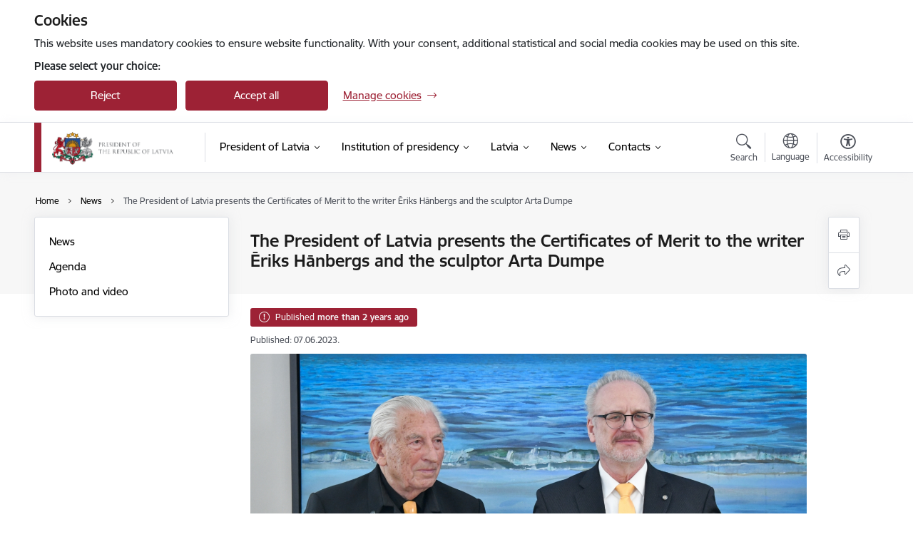

--- FILE ---
content_type: text/html; charset=UTF-8
request_url: https://www.president.lv/en/article/president-latvia-presents-certificates-merit-writer-eriks-hanbergs-and-sculptor-arta-dumpe
body_size: 25768
content:
<!DOCTYPE html>
<html lang="en" dir="ltr" prefix="og: https://ogp.me/ns#" class="hidden">
  <head>
    <meta charset="utf-8" />
<script>window.dataLayer = window.dataLayer || [];function gtag(){dataLayer.push(arguments)};gtag("js", new Date());gtag("set", "developer_id.dMDhkMT", true);gtag("config", "G-EKTSRBZ2D6", {"groups":"default","page_placeholder":"PLACEHOLDER_page_location","allow_ad_personalization_signals":false});</script>
<meta name="description" content="On 7 June, President of Latvia Egils Levits awarded Certificates of Merit to two outstanding personalities in Latvian culture - writer Ēriks Hānbergs and…" />
<link rel="canonical" href="https://www.president.lv/en/article/president-latvia-presents-certificates-merit-writer-eriks-hanbergs-and-sculptor-arta-dumpe" />
<meta property="og:type" content="website" />
<meta property="og:url" content="https://www.president.lv/en/article/president-latvia-presents-certificates-merit-writer-eriks-hanbergs-and-sculptor-arta-dumpe" />
<meta property="og:title" content="The President of Latvia presents the Certificates of Merit to the writer Ēriks Hānbergs and the sculptor Arta Dumpe" />
<meta property="og:description" content="On 7 June, President of Latvia Egils Levits awarded Certificates of Merit to two outstanding personalities in Latvian culture - writer Ēriks Hānbergs and…" />
<meta name="twitter:card" content="summary_large_image" />
<meta name="twitter:description" content="On 7 June, President of Latvia Egils Levits awarded Certificates of Merit to two outstanding personalities in Latvian culture - writer Ēriks Hānbergs and…" />
<meta name="twitter:title" content="The President of Latvia presents the Certificates of Merit to the writer Ēriks Hānbergs and the sculptor Arta Dumpe" />
<meta name="MobileOptimized" content="width" />
<meta name="HandheldFriendly" content="true" />
<meta name="viewport" content="width=device-width, initial-scale=1.0, minimum-scale=1.0" />
<link rel="preload" href="https://www.president.lv/themes/custom/ministry/assets/fonts/webfonts/356EBC_27_0.woff2" as="font" crossorigin="" />
<link rel="preload" href="https://www.president.lv/themes/custom/ministry/assets/fonts/webfonts/356EBC_2B_0.woff2" as="font" crossorigin="" />
<link rel="preload" href="https://www.president.lv/themes/custom/ministry/assets/fonts/webfonts/356EBC_29_0.woff2" as="font" crossorigin="" />
<style>:root {--brand-color: #9D2235;--brand-color01: #CE2841;--logo-color: #9D2235;}</style>
<style>#sliding-popup.sliding-popup-top { position: fixed; }</style>
<meta property="og:image" content="https://www.president.lv/sites/president/files/styles/meta_image/public/gallery_images/levits_dumpe_hanbergs_cildinajumi_20230606-13.jpg?itok=jjVnmymO" />
<style>.footer_bg_img { background-image: url(https://www.president.lv/sites/president/files/styles/front_bg/public/gallery_images/karogs_torni_20200501l-1-of-2.jpg?itok=dM05CJAA); }</style>
<link rel="icon" href="/sites/president/files/president_fav.png" type="image/png" />
<link rel="alternate" hreflang="en" href="https://www.president.lv/en/article/president-latvia-presents-certificates-merit-writer-eriks-hanbergs-and-sculptor-arta-dumpe" />
<link rel="alternate" hreflang="lv" href="https://www.president.lv/lv/jaunums/valsts-prezidents-pieskir-cildinajuma-rakstus-rakstniekam-erikam-hanbergam-un-telniecei-artai-dumpei" />
<script src="/sites/president/files/eu_cookie_compliance/eu_cookie_compliance.script.js?t8vfqx" defer></script>
<script>window.a2a_config=window.a2a_config||{};a2a_config.callbacks=[];a2a_config.overlays=[];a2a_config.templates={};</script>

    <title>The President of Latvia presents the Certificates of Merit to the writer Ēriks Hānbergs and the sculptor Arta Dumpe | Valsts prezidenta kanceleja</title>
    <link rel="stylesheet" media="all" href="/sites/president/files/css/css_mvT0IwIJ2FTHXxjzbIYSxGf307OvnEfsZaFVnoXJZ8k.css" />
<link rel="stylesheet" media="all" href="/sites/president/files/css/css_9Q0cNVRtu1D_7_--9OQG3letlqPsE5Lrxj2rne3YUwY.css" />

    
  </head>
          
      <body data-theme="ministru_kabinets" class="node-76074 node-type--article theme-municipality fill-branding-bg type-article role--anonymous with-subnav no-sidebar">
    <div id="skip">
      <a href="#content-area" class="visually-hidden focusable skip-link jump-to-main-navigation">
        Skip to page content
      </a>
    </div>
    
      <div class="dialog-off-canvas-main-canvas" data-off-canvas-main-canvas>
    <div class="spinner-border spinner-border-sm ajax-loader hide"></div>


  <!-- ___ MAIN CONTENT GRID LOGIC  -->
                
  
<!-- ___ /MAIN CONTENT GRID LOGIC  -->

<div class="layout-container">

  <!-- ______________________ HEADER _______________________ -->
  <div class="header-wrapper">
  <div id="cookie-element-wrap"></div>
      <header id="header">
      <div class="container">
        <div id="header-region">
            <div id="block-ministry-branding" class="block-system block-ministry-branding">
  
    
                <a href="/en" title="Valsts prezidenta kanceleja" rel="home" class="site-logo logo-default" tabindex="0">
      <img src="/sites/president/files/logo_h_en_1_0.png" alt="Valsts prezidenta kanceleja" />
    </a>
  
              <a href="/en" title="Valsts prezidenta kanceleja" rel="home" class="site-logo logo-white" tabindex="0">
      <img src="/sites/president/files/logo_en_h_b_1_0.png" alt="Valsts prezidenta kanceleja" />
    </a>
  
              <a href="/en" title="Valsts prezidenta kanceleja" rel="home" class="site-logo logo-black" tabindex="0">
      <img src="/sites/president/files/logo_en_h_y_0.png" alt="Valsts prezidenta kanceleja" />
    </a>
  
              <a href="/en" title="Valsts prezidenta kanceleja" rel="home" class="site-logo logo-yellow" tabindex="0">
      <img src="/sites/president/files/logo_en_h_by_0.png" alt="Valsts prezidenta kanceleja" />
    </a>
  
</div>
<div id="block-menucustomblock" class="settings-tray-editable block-menu-custom block-menucustomblock" data-drupal-settingstray="editable">
  
    
      


<nav class="navbar navbar-expand-xl" aria-label="Main navigation">
  <button class="navbar-toggler" type="button" data-toggle="collapse" data-target="#mobileMenuElement" aria-controls="mobileMenuElement" aria-expanded="false" aria-label="Toggle navigation">
    <span class="fal icon-bars"></span>
    <span class="menu-mobile-text d-none d-sm-block d-md-none d-flex justify-content-center flex-column">
        Menu
    </span>
  </button>

    <div class="menu-mobile-tab">
    <span class="fal icon-bars"></span>
    <span class="navbar-toggler-text">Menu</span>
  </div>

  <div class="collapse navbar-collapse" id="mobileMenuElement">
    <div id="menu-tree-main">

      <div id="menu-tree-mobile">
        <div id="menu-header">
          <div class="close-menu rounded-circle" data-toggle="collapse" data-target="#mobileMenuElement" aria-controls="mobileMenuElement" aria-expanded="false" aria-label="Toggle navigation">
            <span class="icon-times"></span>
          </div>
        </div>

        <div class="menu-mobile-current-title">
          <div class="menu-title"></div>
          <div class="back-menu">
            <div class="back-icon icon-level-back"></div>
            <div class="back-text">Back</div>
          </div>
          <div class="history-tree">
          </div>
        </div>

        <ul class="main-nav">
        </ul>

        <div class="placeholder-user-tools-language"></div>
        <div class="placeholder-user-tools-settings"></div>

        <ul id="nav-initial">
                      <li class=" has-children nav-item">
                              <a href="/en/president-latvia-edgars-rinkevics"   data-uuid="64ad4195-53d7-48ce-8ebc-6acfddf51f44" class="nav-link">
                  President of Latvia
                                  </a>
                <ul class="child-nav" data-uuid="64ad4195-53d7-48ce-8ebc-6acfddf51f44">
                                            <li data-uuid="68282d17-51d1-4e86-9a4d-ef020e243390" class="nav-item mobile-without-children">
      <a href="/en/speeches-president-latvia"   class="nav-link">
      Speeches by the President of Latvia
            </a>
    </li>
  
                                            <li data-uuid="9fbcdc29-50d9-47a8-8a1a-359d9d5e84c4" class="nav-item mobile-without-children">
      <a href="/en/advisers-president-0"   class="nav-link">
      Advisers to the President
            </a>
    </li>
  
                                            <li data-uuid="f367b0a4-dd11-4849-90a3-dcebf221de47" class="nav-item mobile-without-children">
      <a href="/en/national-security"   class="nav-link">
      National Security
            </a>
    </li>
  
                                            <li data-uuid="189277ff-78fc-4777-a373-2986299740be" class="nav-item mobile-without-children">
      <a href="/en/clemency"   class="nav-link">
      Clemency
            </a>
    </li>
  
                                            <li data-uuid="9ad97703-0d65-4cc2-89c6-b8be8a308494" class="nav-item mobile-without-children">
      <a href="/en/commissions"   class="nav-link">
      Commissions
            </a>
    </li>
  
                                  </ul>
                          </li>
                      <li class=" has-children nav-item">
                              <a href="/en/institution-presidency"   data-uuid="fdd708e3-9af2-4e7c-a700-4d8c188c861f" class="nav-link">
                  Institution of presidency
                                  </a>
                <ul class="child-nav" data-uuid="fdd708e3-9af2-4e7c-a700-4d8c188c861f">
                                            <li data-uuid="92c0d6a5-7a6b-4f0a-a5d5-be5cbe37c314" class="nav-item mobile-without-children">
      <a href="/en/election-president-latvia"   class="nav-link">
      Election of the President of Latvia
            </a>
    </li>
  
                                            <li data-uuid="ae46b6b3-46d1-42f9-987b-5c2efbbd4d2f" class="nav-item mobile-without-children">
      <a href="/en/duties-powers-and-rights-president-latvia"   class="nav-link">
      Duties and rights
            </a>
    </li>
  
                                            <li data-uuid="d13a0aff-2b31-49d0-8b34-502ec53dd5cf" class="nav-item mobile-without-children">
      <a href="/en/history-presidency"   class="nav-link">
      History of the presidency
            </a>
    </li>
  
                                            <li data-parent-uuid="3d8dbb8b-c0f8-4e12-b110-7500b83f7f1c" class="has-children nav-item">
      <a href="/en/former-presidents-latvia"   data-uuid="3d8dbb8b-c0f8-4e12-b110-7500b83f7f1c" class="nav-link">
        Former presidents of Latvia
              </a>
      <ul class="child-nav" data-uuid="3d8dbb8b-c0f8-4e12-b110-7500b83f7f1c">
                        <li data-uuid="a1957596-62b4-4eea-81e9-1016ae3f5eae" class="nav-item mobile-without-children">
      <a href="/en/egils-levits"   class="nav-link">
      Egils Levits
            </a>
    </li>
  
                        <li data-parent-uuid="0825fad6-4028-434e-8b5a-721d5e416bb2" class="has-children nav-item">
      <a href="/en/raimonds-vejonis"   data-uuid="0825fad6-4028-434e-8b5a-721d5e416bb2" class="nav-link">
        Raimonds Vējonis
              </a>
      <ul class="child-nav" data-uuid="0825fad6-4028-434e-8b5a-721d5e416bb2">
                        <li data-uuid="4facc671-df82-4b26-b796-4edb50c711e2" class="nav-item mobile-without-children">
      <a href="/en/biography-0"   class="nav-link">
      Biography
            </a>
    </li>
  
                        <li data-uuid="5e7e0fef-7a1b-40fa-8b2f-c82e8c77088e" class="nav-item mobile-without-children">
      <a href="/en/laws-returned-saeima-reconsideration"   class="nav-link">
      The Laws returned to the Saeima for reconsideration
            </a>
    </li>
  
                        <li data-uuid="367cea28-ac63-4610-bd06-816f5ecff4be" class="nav-item mobile-without-children">
      <a href="/en/legislative-initiatives-president-latvia"   class="nav-link">
      Legislative Initiatives from the President of Latvia
            </a>
    </li>
  
                        <li data-uuid="cefc6774-a1f9-4e4f-8eae-956e94ba4e4f" class="nav-item mobile-without-children">
      <a href="/en/letters-president-latvia-regarding-significant-legislative-issues"   class="nav-link">
      The letters of the President of Latvia regarding significant legislative issues
            </a>
    </li>
  
                        <li data-uuid="fa1b4ceb-ca24-474d-b7ff-b01b87e064c7" class="nav-item mobile-without-children">
      <a href="/en/certificate-merit-president-latvia"   class="nav-link">
      Certificate of Merit of the President of Latvia
            </a>
    </li>
  
                        <li data-uuid="1a38e106-2d91-4fc4-b151-82ac2d46fe13" class="nav-item mobile-without-children">
      <a href="/en/mrs-iveta-vejone"   class="nav-link">
      Mrs Iveta Vējone
            </a>
    </li>
  
              </ul>
    </li>
  
                        <li data-parent-uuid="7a1a8720-9fc0-457b-8dd9-4f722be5ccb1" class="has-children nav-item">
      <a href="/en/andris-berzins"   data-uuid="7a1a8720-9fc0-457b-8dd9-4f722be5ccb1" class="nav-link">
        Andris Bērziņš
              </a>
      <ul class="child-nav" data-uuid="7a1a8720-9fc0-457b-8dd9-4f722be5ccb1">
                        <li data-uuid="90bcded4-0255-4c5b-b165-32558dbbd818" class="nav-item mobile-without-children">
      <a href="/en/curriculum-vitae"   class="nav-link">
      Curriculum vitae
            </a>
    </li>
  
              </ul>
    </li>
  
                        <li data-parent-uuid="ccb626a9-2e15-4120-a6cd-f5cda4e3cc9f" class="has-children nav-item">
      <a href="/en/valdis-zatlers"   data-uuid="ccb626a9-2e15-4120-a6cd-f5cda4e3cc9f" class="nav-link">
        Valdis Zatlers
              </a>
      <ul class="child-nav" data-uuid="ccb626a9-2e15-4120-a6cd-f5cda4e3cc9f">
                        <li data-uuid="d8b1f2e1-f6d3-44dd-a8d6-740eca975f6a" class="nav-item mobile-without-children">
      <a href="/en/biography"   class="nav-link">
      Biography
            </a>
    </li>
  
              </ul>
    </li>
  
                        <li data-uuid="d8d103fb-376b-42fd-a092-ef414c74289d" class="nav-item mobile-without-children">
      <a href="/en/vaira-vike-freiberga"   class="nav-link">
      Vaira Vīķe-Freiberga
            </a>
    </li>
  
                        <li data-uuid="60ae13ae-3faa-4d32-9e99-e197c0e77afd" class="nav-item mobile-without-children">
      <a href="/en/guntis-ulmanis"   class="nav-link">
      Guntis Ulmanis
            </a>
    </li>
  
                        <li data-uuid="10f92d98-6c46-4336-8009-af501014120e" class="nav-item mobile-without-children">
      <a href="/en/jazeps-rancans-acting-president-latvia-1947-1969"   class="nav-link">
      Jāzeps Rancāns, acting President of Latvia (1947–1969)
            </a>
    </li>
  
                        <li data-uuid="0dc1dbef-897b-4e53-94e4-2edf6267482c" class="nav-item mobile-without-children">
      <a href="/en/pauls-kalnins-acting-president-latvia-1944-1945"   class="nav-link">
      Pauls Kalniņš, acting President of Latvia (1944–1945)
            </a>
    </li>
  
                        <li data-uuid="a156cb7c-b0dc-4ad5-8b14-3db4e346ebe7" class="nav-item mobile-without-children">
      <a href="/en/karlis-ulmanis"   class="nav-link">
      Kārlis Ulmanis
            </a>
    </li>
  
                        <li data-uuid="7a05dd38-ded2-44a3-8d1b-12f84b8374ad" class="nav-item mobile-without-children">
      <a href="/en/alberts-kviesis"   class="nav-link">
      Alberts Kviesis
            </a>
    </li>
  
                        <li data-uuid="71a76d56-2b0c-471f-9e64-d846065c4fc9" class="nav-item mobile-without-children">
      <a href="/en/gustavs-zemgals"   class="nav-link">
      Gustavs Zemgals
            </a>
    </li>
  
                        <li data-uuid="26f75a17-85c4-4fee-8fa2-395b700f14c8" class="nav-item mobile-without-children">
      <a href="/en/janis-cakste"   class="nav-link">
      Jānis Čakste
            </a>
    </li>
  
              </ul>
    </li>
  
                                            <li data-uuid="97744bbd-f3ee-413d-81ed-1352dc6e1866" class="nav-item mobile-without-children">
      <a href="/en/residences"   class="nav-link">
      Residences
            </a>
    </li>
  
                                            <li data-uuid="6e8c2470-63a6-4c29-807a-d400f3f18273" class="nav-item mobile-without-children">
      <a href="/en/protocol"   class="nav-link">
      Protocol
            </a>
    </li>
  
                                            <li data-parent-uuid="53a7b7d9-7eaf-4930-b454-d500b63913d8" class="has-children nav-item">
      <a href="/en/state-awards"   data-uuid="53a7b7d9-7eaf-4930-b454-d500b63913d8" class="nav-link">
        State awards
              </a>
      <ul class="child-nav" data-uuid="53a7b7d9-7eaf-4930-b454-d500b63913d8">
                        <li data-uuid="c49b95a2-e6e9-4014-8cc7-7ecb0c72f95c" class="nav-item mobile-without-children">
      <a href="/en/order-three-stars"   class="nav-link">
      The Order of the Three Stars
            </a>
    </li>
  
                        <li data-uuid="da7779a7-f7dc-42db-a19c-0374c41700df" class="nav-item mobile-without-children">
      <a href="/en/order-viesturs"   class="nav-link">
      The Order of Viesturs
            </a>
    </li>
  
                        <li data-uuid="8bd6ad07-23ab-4617-a3af-ad3ba1dd6714" class="nav-item mobile-without-children">
      <a href="/en/cross-recognition"   class="nav-link">
      The Cross of Recognition
            </a>
    </li>
  
                        <li data-uuid="8d314936-12f7-45b8-bfe6-fd51341a74e7" class="nav-item mobile-without-children">
      <a href="/en/order-lacplesis"   class="nav-link">
      The Order of Lāčplēsis
            </a>
    </li>
  
                        <li data-uuid="b19e30f2-d20d-4856-bc32-20f370f437dd" class="nav-item mobile-without-children">
      <a href="/en/nominating-and-bestowing-state-decorations"   class="nav-link">
      Nominating for and bestowing state decorations
            </a>
    </li>
  
                        <li data-uuid="4ab94551-3e96-49bf-9c69-479686edf1a7" class="nav-item mobile-without-children">
      <a href="/en/chapter-orders"   class="nav-link">
      Chapter of Orders
            </a>
    </li>
  
              </ul>
    </li>
  
                                            <li data-uuid="77e9403e-3efd-4882-a689-8d6d6f065af5" class="nav-item mobile-without-children">
      <a href="/en/latvia-united-nations"   class="nav-link">
      Latvia in the United Nations
            </a>
    </li>
  
                                  </ul>
                          </li>
                      <li class=" has-children nav-item">
                              <a href="/en/latvia"   data-uuid="8bc1e5c8-4e9b-443f-938a-dea9ce6bc1d7" class="nav-link">
                  Latvia
                                  </a>
                <ul class="child-nav" data-uuid="8bc1e5c8-4e9b-443f-938a-dea9ce6bc1d7">
                                            <li data-uuid="74cd706c-a62d-403f-a292-fd2940d32bda" class="nav-item mobile-without-children">
      <a href="/en/national-symbols"   class="nav-link">
      National symbols
            </a>
    </li>
  
                                            <li data-uuid="1e9c3d45-39e7-45be-afd6-b0defe5e5ac7" class="nav-item mobile-without-children">
      <a href="/en/constitution-republic-latvia"   class="nav-link">
      The Constitution of the Republic of Latvia
            </a>
    </li>
  
                                            <li data-uuid="df54bac4-0ffe-46d4-b35b-7e998b9d0d8d" class="nav-item mobile-without-children">
      <a href="/en/history"   class="nav-link">
      History
            </a>
    </li>
  
                                            <li data-uuid="8e92c4d5-8bb6-4194-8e21-c4f975123a49" class="nav-item mobile-without-children">
      <a href="https://www.latvia.eu/"  data-external-link="TRUE" class="nav-link">
      Get to know Latvia!
            </a>
    </li>
  
                                  </ul>
                          </li>
                      <li class="active-trail has-children nav-item">
                              <a href="/en/articles"   data-uuid="63d3fdbc-8a96-4590-a8f8-2b93042b6acd" class="nav-link">
                  News
                                  </a>
                <ul class="child-nav" data-uuid="63d3fdbc-8a96-4590-a8f8-2b93042b6acd">
                                            <li data-uuid="fbfa0c0c-5bf0-47be-99a6-5b64b367f49e" class="nav-item mobile-without-children">
      <a href="/en/articles"   class="nav-link">
      News
            </a>
    </li>
  
                                            <li data-uuid="99de55d8-703f-48b3-8b83-85dc4e449998" class="nav-item mobile-without-children">
      <a href="/en/events"   class="nav-link">
      Agenda
            </a>
    </li>
  
                                            <li data-parent-uuid="794604d3-b673-4114-bcaa-462850b9b6dc" class="has-children nav-item">
      <a href="/en/photo-and-video"   data-uuid="794604d3-b673-4114-bcaa-462850b9b6dc" class="nav-link">
        Photo and video
              </a>
      <ul class="child-nav" data-uuid="794604d3-b673-4114-bcaa-462850b9b6dc">
                        <li data-uuid="689ebe1b-e9b6-480e-9c46-6833951926b0" class="nav-item mobile-without-children">
      <a href="https://www.flickr.com/photos/valstsprezidents/albums"  data-external-link="TRUE" class="nav-link">
      Photo gallery
            </a>
    </li>
  
                        <li data-uuid="8ffcdd60-cbd9-4246-94d0-f32346f24e1b" class="nav-item mobile-without-children">
      <a href="https://www.youtube.com/channel/UChG7C8090M0h6eCU8TM-vGQ/videos?view_as=subscriber"  data-external-link="TRUE" class="nav-link">
      Video gallery
            </a>
    </li>
  
                        <li data-uuid="bc9948e2-be19-4ad3-9f9a-3cf7c0e8e693" class="nav-item mobile-without-children">
      <a href="/en/galleries"   class="nav-link">
      Photo archive (2001–2019)
            </a>
    </li>
  
              </ul>
    </li>
  
                                  </ul>
                          </li>
                      <li class=" has-children nav-item">
                              <a href="/en"   data-uuid="c294c24c-b8ff-4b34-83f3-a89c0957ce94" class="nav-link">
                  Contacts
                                  </a>
                <ul class="child-nav" data-uuid="c294c24c-b8ff-4b34-83f3-a89c0957ce94">
                                            <li data-uuid="01cb68c9-4c5e-48ca-b891-b4a7b130f043" class="nav-item mobile-without-children">
      <a href="/en/chancery-president-latvia"   class="nav-link">
      Office contacts
            </a>
    </li>
  
                                            <li data-uuid="8ed7b09f-280d-4178-8efa-d89deeee1c15" class="nav-item mobile-without-children">
      <a href="/en/administration"   class="nav-link">
      Administration
            </a>
    </li>
  
                                            <li data-parent-uuid="0820dea9-acf6-431f-bbb0-dd4582a7327a" class="has-children nav-item">
      <a href="/en/employees"   data-uuid="0820dea9-acf6-431f-bbb0-dd4582a7327a" class="nav-link">
        Staff contacts
              </a>
      <ul class="child-nav" data-uuid="0820dea9-acf6-431f-bbb0-dd4582a7327a">
                        <li data-uuid="b4d727be-cbf7-4b69-9ac6-0330eeea91ad" class="nav-item mobile-without-children">
      <a href="/en/advisers-president"   class="nav-link">
      Advisers to the President
            </a>
    </li>
  
              </ul>
    </li>
  
                                            <li data-uuid="ec7c4b30-298a-41ae-b776-61ca8729f942" class="nav-item mobile-without-children">
      <a href="/en/riga-castle-media-rules"   class="nav-link">
      Riga Castle media rules
            </a>
    </li>
  
                                            <li data-uuid="a7da3266-1d06-4b0f-a57e-e5acc1c6dcb7" class="nav-item mobile-without-children">
      <a href="/en/visit-riga-castle-0"   class="nav-link">
      Visit Riga Castle!
            </a>
    </li>
  
                                            <li data-uuid="70e0b5a8-8e99-4a10-b026-4a6f34ecd70c" class="nav-item mobile-without-children">
      <a href="https://rigas-pils-virtuala-ture.president.lv/en/"  data-external-link="TRUE" class="nav-link">
      Riga Castle virtual tour
            </a>
    </li>
  
                                            <li data-uuid="d9b276c0-5ec4-494a-b66e-f9355af64551" class="nav-item mobile-without-children">
      <a href="/en/whistleblowing"   class="nav-link">
      Whistleblowing
            </a>
    </li>
  
                                  </ul>
                          </li>
                  </ul>

      </div>

      <div id="menu-footer">
        <div class="close-menu-bottom rounded-circle" data-toggle="collapse" data-target="#mobileMenuElement" aria-controls="mobileMenuElement" aria-expanded="false" aria-label="Toggle navigation">
          <span class="icon-times"></span>
        </div>
      </div>

      <div id="menu-tree-full" class="level-0">
        <ul class="main-nav">
                                              <li class=" has-children nav-item" data-menu-link="64ad4195-53d7-48ce-8ebc-6acfddf51f44">
            <a href="/en/president-latvia-edgars-rinkevics"  data-uuid="64ad4195-53d7-48ce-8ebc-6acfddf51f44"  class="nav-link">
              <span class="item-title" >President of Latvia</span>
              <span class="item-desc">Edgars Rinkēvičs became the President of Latvia on 8 July 2023. This section contains information about President Rinkēvičs’ biography, speech archive, activities and advisers.</span>
            </a>
                                                <ul class="child-nav" data-uuid="64ad4195-53d7-48ce-8ebc-6acfddf51f44">
                                                          <li data-parent-uuid="68282d17-51d1-4e86-9a4d-ef020e243390" class=" nav-item">
          <a href="/en/speeches-president-latvia"   data-uuid="68282d17-51d1-4e86-9a4d-ef020e243390" class="nav-link">
              <span class="item-title" >Speeches by the President of Latvia</span>
              <span class="item-desc">This section contains the speech archive.</span>
          </a>
          <ul class="child-nav" data-uuid="68282d17-51d1-4e86-9a4d-ef020e243390">
                      </ul>
      </li>
      
                                                          <li data-parent-uuid="9fbcdc29-50d9-47a8-8a1a-359d9d5e84c4" class=" nav-item">
          <a href="/en/advisers-president-0"   data-uuid="9fbcdc29-50d9-47a8-8a1a-359d9d5e84c4" class="nav-link">
              <span class="item-title" >Advisers to the President</span>
              <span class="item-desc">This section contains information about the advisers to the President of Latvia.</span>
          </a>
          <ul class="child-nav" data-uuid="9fbcdc29-50d9-47a8-8a1a-359d9d5e84c4">
                      </ul>
      </li>
      
                                                          <li data-parent-uuid="f367b0a4-dd11-4849-90a3-dcebf221de47" class=" nav-item">
          <a href="/en/national-security"   data-uuid="f367b0a4-dd11-4849-90a3-dcebf221de47" class="nav-link">
              <span class="item-title" >National Security</span>
              <span class="item-desc">Information about Council of National Security chaired by the President of Latvia and national security initiatives proposed by him. According to Satversme (Constitution of the Republic of Latvia) President is also the Commander-in-Chief of the armed forces.</span>
          </a>
          <ul class="child-nav" data-uuid="f367b0a4-dd11-4849-90a3-dcebf221de47">
                      </ul>
      </li>
      
                                                          <li data-parent-uuid="189277ff-78fc-4777-a373-2986299740be" class=" nav-item">
          <a href="/en/clemency"   data-uuid="189277ff-78fc-4777-a373-2986299740be" class="nav-link">
              <span class="item-title" >Clemency</span>
              <span class="item-desc">Information about clemency procedures. Pardoning of convicted persons is part of the presidential mandate stipulated in Section 45 of Satversme.</span>
          </a>
          <ul class="child-nav" data-uuid="189277ff-78fc-4777-a373-2986299740be">
                      </ul>
      </li>
      
                                                          <li data-parent-uuid="9ad97703-0d65-4cc2-89c6-b8be8a308494" class=" nav-item">
          <a href="/en/commissions"   data-uuid="9ad97703-0d65-4cc2-89c6-b8be8a308494" class="nav-link">
              <span class="item-title" >Commissions</span>
              <span class="item-desc">President may create commissions, councils, and invite experts of specific fields to join them, to achieve the presidency goals or attract attention to particular issues. Some committees and councils are established by law. This section contains information about State Competitiveness Council and State Heraldry Commission.</span>
          </a>
          <ul class="child-nav" data-uuid="9ad97703-0d65-4cc2-89c6-b8be8a308494">
                      </ul>
      </li>
      
                                      </ul>
                                          </li>
                                              <li class=" has-children nav-item" data-menu-link="fdd708e3-9af2-4e7c-a700-4d8c188c861f">
            <a href="/en/institution-presidency"  data-uuid="fdd708e3-9af2-4e7c-a700-4d8c188c861f"  class="nav-link">
              <span class="item-title" >Institution of presidency</span>
              <span class="item-desc">Information about the presidency as an institution: election procedures, rights and obligations, history of presidency, information about former presidents and residences, protocol and the highest state honours.</span>
            </a>
                                                <ul class="child-nav" data-uuid="fdd708e3-9af2-4e7c-a700-4d8c188c861f">
                                                          <li data-parent-uuid="92c0d6a5-7a6b-4f0a-a5d5-be5cbe37c314" class=" nav-item">
          <a href="/en/election-president-latvia"   data-uuid="92c0d6a5-7a6b-4f0a-a5d5-be5cbe37c314" class="nav-link">
              <span class="item-title" >Election of the President of Latvia</span>
              <span class="item-desc">Information about the election procedure of the President of Latvia.</span>
          </a>
          <ul class="child-nav" data-uuid="92c0d6a5-7a6b-4f0a-a5d5-be5cbe37c314">
                      </ul>
      </li>
      
                                                          <li data-parent-uuid="ae46b6b3-46d1-42f9-987b-5c2efbbd4d2f" class=" nav-item">
          <a href="/en/duties-powers-and-rights-president-latvia"   data-uuid="ae46b6b3-46d1-42f9-987b-5c2efbbd4d2f" class="nav-link">
              <span class="item-title" >Duties and rights</span>
              <span class="item-desc">Information about duties, powers and rights of the President of Latvia.</span>
          </a>
          <ul class="child-nav" data-uuid="ae46b6b3-46d1-42f9-987b-5c2efbbd4d2f">
                      </ul>
      </li>
      
                                                          <li data-parent-uuid="d13a0aff-2b31-49d0-8b34-502ec53dd5cf" class=" nav-item">
          <a href="/en/history-presidency"   data-uuid="d13a0aff-2b31-49d0-8b34-502ec53dd5cf" class="nav-link">
              <span class="item-title" >History of the presidency</span>
              <span class="item-desc">Information about the history of the Institution of the President of Latvia.</span>
          </a>
          <ul class="child-nav" data-uuid="d13a0aff-2b31-49d0-8b34-502ec53dd5cf">
                      </ul>
      </li>
      
                                                          <li data-parent-uuid="3d8dbb8b-c0f8-4e12-b110-7500b83f7f1c" class="has-children nav-item">
          <a href="/en/former-presidents-latvia"   data-uuid="3d8dbb8b-c0f8-4e12-b110-7500b83f7f1c" class="nav-link">
              <span class="item-title" >Former presidents of Latvia</span>
              <span class="item-desc">Information about the former presidents of Latvia, 1922–2019</span>
          </a>
          <ul class="child-nav" data-uuid="3d8dbb8b-c0f8-4e12-b110-7500b83f7f1c">
                                          <li data-parent-uuid="a1957596-62b4-4eea-81e9-1016ae3f5eae" class=" nav-item">
          <a href="/en/egils-levits"   data-uuid="a1957596-62b4-4eea-81e9-1016ae3f5eae" class="nav-link">
              <span class="item-title" >Egils Levits</span>
              <span class="item-desc">Information about the former President of Latvia, Egils Levits, 2019–2023.</span>
          </a>
          <ul class="child-nav" data-uuid="a1957596-62b4-4eea-81e9-1016ae3f5eae">
                      </ul>
      </li>
      
                                          <li data-parent-uuid="0825fad6-4028-434e-8b5a-721d5e416bb2" class="has-children nav-item">
          <a href="/en/raimonds-vejonis"   data-uuid="0825fad6-4028-434e-8b5a-721d5e416bb2" class="nav-link">
              <span class="item-title" >Raimonds Vējonis</span>
              <span class="item-desc">Information about the former President of Latvia, Raimonds Vējonis, 2015–2019.</span>
          </a>
          <ul class="child-nav" data-uuid="0825fad6-4028-434e-8b5a-721d5e416bb2">
                                          <li class="nav-item nav-list-item">
          <a href="/en/biography-0"  class="nav-link">
              <span class="item-title" >Biography</span>
          </a>
      </li>
      
                                          <li class="nav-item nav-list-item">
          <a href="/en/laws-returned-saeima-reconsideration"  class="nav-link">
              <span class="item-title" >The Laws returned to the Saeima for reconsideration</span>
          </a>
      </li>
      
                                          <li class="nav-item nav-list-item">
          <a href="/en/legislative-initiatives-president-latvia"  class="nav-link">
              <span class="item-title" >Legislative Initiatives from the President of Latvia</span>
          </a>
      </li>
      
                                          <li class="nav-item nav-list-item">
          <a href="/en/letters-president-latvia-regarding-significant-legislative-issues"  class="nav-link">
              <span class="item-title" >The letters of the President of Latvia regarding significant legislative issues</span>
          </a>
      </li>
      
                                          <li class="nav-item nav-list-item">
          <a href="/en/certificate-merit-president-latvia"  class="nav-link">
              <span class="item-title" >Certificate of Merit of the President of Latvia</span>
          </a>
      </li>
      
                                          <li class="nav-item nav-list-item">
          <a href="/en/mrs-iveta-vejone"  class="nav-link">
              <span class="item-title" >Mrs Iveta Vējone</span>
          </a>
      </li>
      
                      </ul>
      </li>
      
                                          <li data-parent-uuid="7a1a8720-9fc0-457b-8dd9-4f722be5ccb1" class="has-children nav-item">
          <a href="/en/andris-berzins"   data-uuid="7a1a8720-9fc0-457b-8dd9-4f722be5ccb1" class="nav-link">
              <span class="item-title" >Andris Bērziņš</span>
              <span class="item-desc">Information about the former President of Latvia, Andris Bērziņš, 2011–2015.</span>
          </a>
          <ul class="child-nav" data-uuid="7a1a8720-9fc0-457b-8dd9-4f722be5ccb1">
                                          <li class="nav-item nav-list-item">
          <a href="/en/curriculum-vitae"  class="nav-link">
              <span class="item-title" >Curriculum vitae</span>
          </a>
      </li>
      
                      </ul>
      </li>
      
                                          <li data-parent-uuid="ccb626a9-2e15-4120-a6cd-f5cda4e3cc9f" class="has-children nav-item">
          <a href="/en/valdis-zatlers"   data-uuid="ccb626a9-2e15-4120-a6cd-f5cda4e3cc9f" class="nav-link">
              <span class="item-title" >Valdis Zatlers</span>
              <span class="item-desc">Information about the former President of Latvia, Valdis Zatlers, 2007–2011.</span>
          </a>
          <ul class="child-nav" data-uuid="ccb626a9-2e15-4120-a6cd-f5cda4e3cc9f">
                                          <li class="nav-item nav-list-item">
          <a href="/en/biography"  class="nav-link">
              <span class="item-title" >Biography</span>
          </a>
      </li>
      
                      </ul>
      </li>
      
                                          <li data-parent-uuid="d8d103fb-376b-42fd-a092-ef414c74289d" class=" nav-item">
          <a href="/en/vaira-vike-freiberga"   data-uuid="d8d103fb-376b-42fd-a092-ef414c74289d" class="nav-link">
              <span class="item-title" >Vaira Vīķe-Freiberga</span>
              <span class="item-desc">Information about the former President of Latvia, Vaira Vīķe-Freiberga, 1999–2007.</span>
          </a>
          <ul class="child-nav" data-uuid="d8d103fb-376b-42fd-a092-ef414c74289d">
                      </ul>
      </li>
      
                                          <li data-parent-uuid="60ae13ae-3faa-4d32-9e99-e197c0e77afd" class=" nav-item">
          <a href="/en/guntis-ulmanis"   data-uuid="60ae13ae-3faa-4d32-9e99-e197c0e77afd" class="nav-link">
              <span class="item-title" >Guntis Ulmanis</span>
              <span class="item-desc">Information about the former President of Latvia, Guntis Ulmanis, 1993–1999.</span>
          </a>
          <ul class="child-nav" data-uuid="60ae13ae-3faa-4d32-9e99-e197c0e77afd">
                      </ul>
      </li>
      
                                          <li data-parent-uuid="10f92d98-6c46-4336-8009-af501014120e" class=" nav-item">
          <a href="/en/jazeps-rancans-acting-president-latvia-1947-1969"   data-uuid="10f92d98-6c46-4336-8009-af501014120e" class="nav-link">
              <span class="item-title" >Jāzeps Rancāns, acting President of Latvia (1947–1969)</span>
              <span class="item-desc">Information about the Deputy Speaker of the Saeima and Acting President of Latvia Jāzeps Rancāns, 1947–1969.</span>
          </a>
          <ul class="child-nav" data-uuid="10f92d98-6c46-4336-8009-af501014120e">
                      </ul>
      </li>
      
                                          <li data-parent-uuid="0dc1dbef-897b-4e53-94e4-2edf6267482c" class=" nav-item">
          <a href="/en/pauls-kalnins-acting-president-latvia-1944-1945"   data-uuid="0dc1dbef-897b-4e53-94e4-2edf6267482c" class="nav-link">
              <span class="item-title" >Pauls Kalniņš, acting President of Latvia (1944–1945)</span>
              <span class="item-desc">Information about the Speaker of the Saeima and Acting President of Latvia Pauls Kalniņš, 1944–1945.</span>
          </a>
          <ul class="child-nav" data-uuid="0dc1dbef-897b-4e53-94e4-2edf6267482c">
                      </ul>
      </li>
      
                                          <li data-parent-uuid="a156cb7c-b0dc-4ad5-8b14-3db4e346ebe7" class=" nav-item">
          <a href="/en/karlis-ulmanis"   data-uuid="a156cb7c-b0dc-4ad5-8b14-3db4e346ebe7" class="nav-link">
              <span class="item-title" >Kārlis Ulmanis</span>
              <span class="item-desc">Information about the Prime Minister and Acting President of Latvia Kārlis Ulmanis, 1936–1940.</span>
          </a>
          <ul class="child-nav" data-uuid="a156cb7c-b0dc-4ad5-8b14-3db4e346ebe7">
                      </ul>
      </li>
      
                                          <li data-parent-uuid="7a05dd38-ded2-44a3-8d1b-12f84b8374ad" class=" nav-item">
          <a href="/en/alberts-kviesis"   data-uuid="7a05dd38-ded2-44a3-8d1b-12f84b8374ad" class="nav-link">
              <span class="item-title" >Alberts Kviesis</span>
              <span class="item-desc">Information about the former President of Latvia, Alberts Kviesis, 1930–1936.</span>
          </a>
          <ul class="child-nav" data-uuid="7a05dd38-ded2-44a3-8d1b-12f84b8374ad">
                      </ul>
      </li>
      
                                          <li data-parent-uuid="71a76d56-2b0c-471f-9e64-d846065c4fc9" class=" nav-item">
          <a href="/en/gustavs-zemgals"   data-uuid="71a76d56-2b0c-471f-9e64-d846065c4fc9" class="nav-link">
              <span class="item-title" >Gustavs Zemgals</span>
              <span class="item-desc">Information about the former President of Latvia, Gustavs Zemgals, 1927–1930.</span>
          </a>
          <ul class="child-nav" data-uuid="71a76d56-2b0c-471f-9e64-d846065c4fc9">
                      </ul>
      </li>
      
                                          <li data-parent-uuid="26f75a17-85c4-4fee-8fa2-395b700f14c8" class=" nav-item">
          <a href="/en/janis-cakste"   data-uuid="26f75a17-85c4-4fee-8fa2-395b700f14c8" class="nav-link">
              <span class="item-title" >Jānis Čakste</span>
              <span class="item-desc">Information about the first President of Latvia, Jānis Čakste, 1922–1927.</span>
          </a>
          <ul class="child-nav" data-uuid="26f75a17-85c4-4fee-8fa2-395b700f14c8">
                      </ul>
      </li>
      
                      </ul>
      </li>
      
                                                          <li data-parent-uuid="97744bbd-f3ee-413d-81ed-1352dc6e1866" class=" nav-item">
          <a href="/en/residences"   data-uuid="97744bbd-f3ee-413d-81ed-1352dc6e1866" class="nav-link">
              <span class="item-title" >Residences</span>
              <span class="item-desc">Information about the residences of the President of Latvia: Riga Castle and Jūrmala residence.</span>
          </a>
          <ul class="child-nav" data-uuid="97744bbd-f3ee-413d-81ed-1352dc6e1866">
                      </ul>
      </li>
      
                                                          <li data-parent-uuid="6e8c2470-63a6-4c29-807a-d400f3f18273" class=" nav-item">
          <a href="/en/protocol"   data-uuid="6e8c2470-63a6-4c29-807a-d400f3f18273" class="nav-link">
              <span class="item-title" >Protocol</span>
              <span class="item-desc">Protocol information: presidential protocol duties and other work details, proper ways to address the president of Latvia, use of presidential standard, protocol during visits, guidance on diplomatic gifts and dress code.</span>
          </a>
          <ul class="child-nav" data-uuid="6e8c2470-63a6-4c29-807a-d400f3f18273">
                      </ul>
      </li>
      
                                                          <li data-parent-uuid="53a7b7d9-7eaf-4930-b454-d500b63913d8" class="has-children nav-item">
          <a href="/en/state-awards"   data-uuid="53a7b7d9-7eaf-4930-b454-d500b63913d8" class="nav-link">
              <span class="item-title" >State awards</span>
              <span class="item-desc">Information about state honours: Order of the Three Stars, Order of Viesturs, Cross of Recognition, Order of Lāčplēsis, procedures for nominating and selecting recipients, how to wear the order, statistics and Chapter of Orders.</span>
          </a>
          <ul class="child-nav" data-uuid="53a7b7d9-7eaf-4930-b454-d500b63913d8">
                                          <li data-parent-uuid="c49b95a2-e6e9-4014-8cc7-7ecb0c72f95c" class=" nav-item">
          <a href="/en/order-three-stars"   data-uuid="c49b95a2-e6e9-4014-8cc7-7ecb0c72f95c" class="nav-link">
              <span class="item-title" >The Order of the Three Stars</span>
              <span class="item-desc">Information about the highest state award: Order of the Three Stars, established in 1924 to honour the founding of Latvian State, restored in 1994.</span>
          </a>
          <ul class="child-nav" data-uuid="c49b95a2-e6e9-4014-8cc7-7ecb0c72f95c">
                      </ul>
      </li>
      
                                          <li data-parent-uuid="da7779a7-f7dc-42db-a19c-0374c41700df" class=" nav-item">
          <a href="/en/order-viesturs"   data-uuid="da7779a7-f7dc-42db-a19c-0374c41700df" class="nav-link">
              <span class="item-title" >The Order of Viesturs</span>
              <span class="item-desc">Information about the state award: Order of Viesturs, established in 1938 to honour the historic sovereign power of Latvia, restored by State Decorations Law in 2004. </span>
          </a>
          <ul class="child-nav" data-uuid="da7779a7-f7dc-42db-a19c-0374c41700df">
                      </ul>
      </li>
      
                                          <li data-parent-uuid="8bd6ad07-23ab-4617-a3af-ad3ba1dd6714" class=" nav-item">
          <a href="/en/cross-recognition"   data-uuid="8bd6ad07-23ab-4617-a3af-ad3ba1dd6714" class="nav-link">
              <span class="item-title" >The Cross of Recognition</span>
              <span class="item-desc">Information about the state award: Cross of Recognition, established in 1710 in Liepāja, reinstated in the Republic of Latvia in 1938 in honour of the ‘golden age’ of the Duchy of Courland and Zemgale, restored by State Decorations Law in 2004.</span>
          </a>
          <ul class="child-nav" data-uuid="8bd6ad07-23ab-4617-a3af-ad3ba1dd6714">
                      </ul>
      </li>
      
                                          <li data-parent-uuid="8d314936-12f7-45b8-bfe6-fd51341a74e7" class=" nav-item">
          <a href="/en/order-lacplesis"   data-uuid="8d314936-12f7-45b8-bfe6-fd51341a74e7" class="nav-link">
              <span class="item-title" >The Order of Lāčplēsis</span>
              <span class="item-desc">Information about the state award: the Order of Lāčplēsis. The Lāčplēsis Order is a combat award presented between 1920 and 1928. Not used anymore.</span>
          </a>
          <ul class="child-nav" data-uuid="8d314936-12f7-45b8-bfe6-fd51341a74e7">
                      </ul>
      </li>
      
                                          <li data-parent-uuid="b19e30f2-d20d-4856-bc32-20f370f437dd" class=" nav-item">
          <a href="/en/nominating-and-bestowing-state-decorations"   data-uuid="b19e30f2-d20d-4856-bc32-20f370f437dd" class="nav-link">
              <span class="item-title" >Nominating for and bestowing state decorations</span>
              <span class="item-desc">Information about the nomination and award criteria.</span>
          </a>
          <ul class="child-nav" data-uuid="b19e30f2-d20d-4856-bc32-20f370f437dd">
                      </ul>
      </li>
      
                                          <li data-parent-uuid="4ab94551-3e96-49bf-9c69-479686edf1a7" class=" nav-item">
          <a href="/en/chapter-orders"   data-uuid="4ab94551-3e96-49bf-9c69-479686edf1a7" class="nav-link">
              <span class="item-title" >Chapter of Orders</span>
              <span class="item-desc">Information about the Chapter of Orders. Chapter of Orders decides the awards: reviews nominations for the sate award, handles other matters concerning the state honours, decides who will become a recipient of a state award and revokes/rescinds an award.</span>
          </a>
          <ul class="child-nav" data-uuid="4ab94551-3e96-49bf-9c69-479686edf1a7">
                      </ul>
      </li>
      
                      </ul>
      </li>
      
                                                          <li class="nav-item nav-list-item">
          <a href="/en/latvia-united-nations"  class="nav-link">
              <span class="item-title" >Latvia in the United Nations</span>
          </a>
      </li>
      
                                      </ul>
                                          </li>
                                              <li class=" has-children nav-item" data-menu-link="8bc1e5c8-4e9b-443f-938a-dea9ce6bc1d7">
            <a href="/en/latvia"  data-uuid="8bc1e5c8-4e9b-443f-938a-dea9ce6bc1d7"  class="nav-link">
              <span class="item-title" >Latvia</span>
              <span class="item-desc">Information about the Republic of Latvia: national symbols, constitution, history.</span>
            </a>
                                                <ul class="child-nav" data-uuid="8bc1e5c8-4e9b-443f-938a-dea9ce6bc1d7">
                                                          <li data-parent-uuid="74cd706c-a62d-403f-a292-fd2940d32bda" class=" nav-item">
          <a href="/en/national-symbols"   data-uuid="74cd706c-a62d-403f-a292-fd2940d32bda" class="nav-link">
              <span class="item-title" >National symbols</span>
              <span class="item-desc">Information about national symbols of Latvia: flag, coat of arms, anthem.</span>
          </a>
          <ul class="child-nav" data-uuid="74cd706c-a62d-403f-a292-fd2940d32bda">
                      </ul>
      </li>
      
                                                          <li data-parent-uuid="1e9c3d45-39e7-45be-afd6-b0defe5e5ac7" class=" nav-item">
          <a href="/en/constitution-republic-latvia"   data-uuid="1e9c3d45-39e7-45be-afd6-b0defe5e5ac7" class="nav-link">
              <span class="item-title" >The Constitution of the Republic of Latvia</span>
              <span class="item-desc">Information about Satversme – Constitution of the Republic of Latvia.</span>
          </a>
          <ul class="child-nav" data-uuid="1e9c3d45-39e7-45be-afd6-b0defe5e5ac7">
                      </ul>
      </li>
      
                                                          <li data-parent-uuid="df54bac4-0ffe-46d4-b35b-7e998b9d0d8d" class=" nav-item">
          <a href="/en/history"   data-uuid="df54bac4-0ffe-46d4-b35b-7e998b9d0d8d" class="nav-link">
              <span class="item-title" >History</span>
              <span class="item-desc">Information about most important dates in the history of Latvian State.</span>
          </a>
          <ul class="child-nav" data-uuid="df54bac4-0ffe-46d4-b35b-7e998b9d0d8d">
                      </ul>
      </li>
      
                                                          <li data-parent-uuid="8e92c4d5-8bb6-4194-8e21-c4f975123a49" class=" nav-item">
          <a href="https://www.latvia.eu/"  data-external="TRUE" data-uuid="8e92c4d5-8bb6-4194-8e21-c4f975123a49" class="nav-link">
              <span class="item-title" >Get to know Latvia!</span>
              <span class="item-desc">Information about Latvia: interesting facts, latest news, success stories on www.latvia.eu.</span>
          </a>
          <ul class="child-nav" data-uuid="8e92c4d5-8bb6-4194-8e21-c4f975123a49">
                      </ul>
      </li>
      
                                      </ul>
                                          </li>
                                              <li class="active-trail has-children nav-item" data-menu-link="63d3fdbc-8a96-4590-a8f8-2b93042b6acd">
            <a href="/en/articles"  data-uuid="63d3fdbc-8a96-4590-a8f8-2b93042b6acd"  class="nav-link">
              <span class="item-title" >News</span>
              <span class="item-desc">Current activities of the President of Latvia and Presidential Chancery, agenda of the President.</span>
            </a>
                                                <ul class="child-nav" data-uuid="63d3fdbc-8a96-4590-a8f8-2b93042b6acd">
                                                          <li data-parent-uuid="fbfa0c0c-5bf0-47be-99a6-5b64b367f49e" class=" nav-item">
          <a href="/en/articles"   data-uuid="fbfa0c0c-5bf0-47be-99a6-5b64b367f49e" class="nav-link">
              <span class="item-title" >News</span>
              <span class="item-desc">News from the President of Latvia and the Presidential Chancery.</span>
          </a>
          <ul class="child-nav" data-uuid="fbfa0c0c-5bf0-47be-99a6-5b64b367f49e">
                      </ul>
      </li>
      
                                                          <li data-parent-uuid="99de55d8-703f-48b3-8b83-85dc4e449998" class=" nav-item">
          <a href="/en/events"   data-uuid="99de55d8-703f-48b3-8b83-85dc4e449998" class="nav-link">
              <span class="item-title" >Agenda</span>
              <span class="item-desc">Agenda of the President of Latvia.</span>
          </a>
          <ul class="child-nav" data-uuid="99de55d8-703f-48b3-8b83-85dc4e449998">
                      </ul>
      </li>
      
                                                          <li data-parent-uuid="794604d3-b673-4114-bcaa-462850b9b6dc" class="has-children nav-item">
          <a href="/en/photo-and-video"   data-uuid="794604d3-b673-4114-bcaa-462850b9b6dc" class="nav-link">
              <span class="item-title" >Photo and video</span>
              <span class="item-desc">Presidential photo and video gallery.</span>
          </a>
          <ul class="child-nav" data-uuid="794604d3-b673-4114-bcaa-462850b9b6dc">
                                          <li data-parent-uuid="689ebe1b-e9b6-480e-9c46-6833951926b0" class=" nav-item">
          <a href="https://www.flickr.com/photos/valstsprezidents/albums"  data-external="TRUE" data-uuid="689ebe1b-e9b6-480e-9c46-6833951926b0" class="nav-link">
              <span class="item-title" >Photo gallery</span>
              <span class="item-desc">President’s photos on Flickr.</span>
          </a>
          <ul class="child-nav" data-uuid="689ebe1b-e9b6-480e-9c46-6833951926b0">
                      </ul>
      </li>
      
                                          <li data-parent-uuid="8ffcdd60-cbd9-4246-94d0-f32346f24e1b" class=" nav-item">
          <a href="https://www.youtube.com/channel/UChG7C8090M0h6eCU8TM-vGQ/videos?view_as=subscriber"  data-external="TRUE" data-uuid="8ffcdd60-cbd9-4246-94d0-f32346f24e1b" class="nav-link">
              <span class="item-title" >Video gallery</span>
              <span class="item-desc">President’s videos on YouTube.</span>
          </a>
          <ul class="child-nav" data-uuid="8ffcdd60-cbd9-4246-94d0-f32346f24e1b">
                      </ul>
      </li>
      
                                          <li data-parent-uuid="bc9948e2-be19-4ad3-9f9a-3cf7c0e8e693" class=" nav-item">
          <a href="/en/galleries"   data-uuid="bc9948e2-be19-4ad3-9f9a-3cf7c0e8e693" class="nav-link">
              <span class="item-title" >Photo archive (2001–2019)</span>
              <span class="item-desc">Presidential photo archive, 24 October 2004–30 July 2019.</span>
          </a>
          <ul class="child-nav" data-uuid="bc9948e2-be19-4ad3-9f9a-3cf7c0e8e693">
                      </ul>
      </li>
      
                      </ul>
      </li>
      
                                      </ul>
                                          </li>
                                              <li class=" has-children nav-item" data-menu-link="c294c24c-b8ff-4b34-83f3-a89c0957ce94">
            <a href="/en"  data-uuid="c294c24c-b8ff-4b34-83f3-a89c0957ce94"  class="nav-link">
              <span class="item-title" >Contacts</span>
              <span class="item-desc"></span>
            </a>
                                                  <ul class="contacts-nav">
                    <li class="contacts-item institution_contacts">
                              <span class="item-title">
                   <a href="/en/chancery-president-latvia"  >Office contacts</a></span>

                
                <div class="contact-info">
                                    <span class="phone"><a href="tel:+371 67092106" aria-label="Phone number: +371 67092106">+371 67092106</a>
                          </span>
            
    
            <span class="email"><span class="spamspan"><span class="u">info</span> [at] <span class="d">president.lv</span></span></span>
    
            <span class="location"><a href="/en" data-latitude="506150" data-longitude="311931" class="geo-location-url" target="_blank">Pils laukums 3, Rīga, LV-1900</a></span>
    
        <div class="e-address-small d-flex">
        <a href="https://latvija.gov.lv/KDV/Write/NewMessage?address=_DEFAULT@90000038578"
           data-external-link="TRUE"
           target="_blank"
           aria-describedby="tooltip-eaddress-httpslatvijagovlvkdvwritenewmessageaddress-default90000038578">
            E-address
        </a>
                                            

<div class="c_tooltip ">
  <a
    href="#"
    aria-label="More information"
    class="c_tooltip-btn icon-information"
    aria-describedby="tooltip-eaddress-httpslatvijagovlvkdvwritenewmessageaddress-default90000038578"
    aria-expanded="false"
  >
      </a>
  <div
    class="c_tooltip-text "
    id="tooltip-eaddress-httpslatvijagovlvkdvwritenewmessageaddress-default90000038578"
    role="tooltip"
    aria-live="polite"
    hidden
  >
    <button type="button" class="icon-times close-tooltip" aria-label="Close"></button>
    <div class="c_tooltip-text__content">
      E-address or official electronic address, is a personalized mailbox on the <a data-external-link='TRUE' href='https://latvija.gov.lv/KDV/Mailbox/'>Latvija.gov.lv</a> portal for secure communication with institution.
    </div>
  </div>
</div>
            </div>
</div>
                <a href="/en/chancery-president-latvia" class="nav-link">Read more</a>

                        </li>
                <li class="contacts-item regular_contacts">
                              <span class="item-title">
                   <a href="/en/administration"  >Administration</a></span>
                <span class="item-desc"></span>
                <a href="/en/administration"   class="nav-link">Read more</a>
                        </li>
                <li class="contacts-item regular_contacts">
                              <span class="item-title">
                   <a href="/en/employees"  >Staff contacts</a></span>
                <span class="item-desc"></span>
                <a href="/en/employees"   class="nav-link">Read more</a>
                        </li>
                <li class="contacts-item regular_contacts">
                              <span class="item-title">
                   <a href="/en/riga-castle-media-rules"  >Riga Castle media rules</a></span>
                <span class="item-desc"></span>
                <a href="/en/riga-castle-media-rules"   class="nav-link">Read more</a>
                        </li>
                <li class="contacts-item regular_contacts">
                              <span class="item-title">
                   <a href="/en/visit-riga-castle-0"  >Visit Riga Castle!</a></span>
                <span class="item-desc"></span>
                <a href="/en/visit-riga-castle-0"   class="nav-link">Read more</a>
                        </li>
                <li class="contacts-item regular_contacts">
                              <span class="item-title">
                   <a href="https://rigas-pils-virtuala-ture.president.lv/en/"  data-external-link="TRUE">Riga Castle virtual tour</a></span>
                <span class="item-desc"></span>
                <a href="https://rigas-pils-virtuala-ture.president.lv/en/"  data-external-link="TRUE" class="nav-link">Read more</a>
                        </li>
                <li class="contacts-item regular_contacts">
                              <span class="item-title">
                   <a href="/en/whistleblowing"  >Whistleblowing</a></span>
                <span class="item-desc"></span>
                <a href="/en/whistleblowing"   class="nav-link">Read more</a>
                        </li>
            </ul>

                                          </li>
                  </ul>
      </div>


    </div>
  </div>
  <div class="mobile-nav-overlay"></div>
</nav>

<div id="menu-full-sublevel-outer-wrapper">
  <div id="menu-full-sublevel-inner-wrapper">
    <div id="menu-full-sublevel">
      <div class="scrollbar-inner">
        <div class="sublevel-contacts"></div>
      </div>
      <div class="sublevel-container">
        <div class="level-1 scrollbar-inner"></div>
        <div class="level-2 scrollbar-inner"></div>
      </div>
      <div class="sublevel-info-container scrollbar-inner">
        <div class="sublevel-content">
          <div class="title"></div>
          <div class="description"></div>
          <div class="read-more-url"></div>
        </div>
        <div class="level-3"></div>
      </div>
    </div>
  </div>
  <div tabindex="0" aria-label="Close menu" class="menu-full-close">
      <span class="icon-times-circle"></span>
      <span class="close-text">Close</span>
  </div>
</div>



  </div>



                      <div id="user-tools-region">
              <div class="user-tools-wrapper">
                <div role="search" id="block-searchheaderblock" class="settings-tray-editable block-custom-search block-searchheaderblock" data-drupal-settingstray="editable">
  
    
      <div id="user-tools-search" data-toggle="collapse" data-target="#header-search" aria-expanded="false" aria-controls="header-search">
    <button aria-label="Open search modal" class="search-link">
        <span class="fal icon-search"> </span>
        <span class="ut-text">Search</span>
    </button>
</div>

  </div>

  <div class="language-switcher-language-url settings-tray-editable" id="block-valoduparsledzejs" role="navigation" data-drupal-settingstray="editable" aria-label="Language switcher">
          
<div id="user-tools-lang">
    <button type="button" class="lang-switcher" aria-label="Open menu to change sites language" aria-expanded="false" aria-controls="lang-options">
        <span class="fal icon-globe"> </span>
        <span class="ut-text" lang="en">Language</span>
    </button>
</div>

<div class="lang-options" id="lang-options">
    
  


  <ul class="links nav">
    <li hreflang="en" data-drupal-link-system-path="node/76074" class="nav-item is-active"><a href="/en/article/president-latvia-presents-certificates-merit-writer-eriks-hanbergs-and-sculptor-arta-dumpe" class="language-link is-active" hreflang="en" data-drupal-link-system-path="node/76074">English</a></li><li hreflang="lv" data-drupal-link-system-path="node/76074" class="nav-item"><a href="/lv/jaunums/valsts-prezidents-pieskir-cildinajuma-rakstus-rakstniekam-erikam-hanbergam-un-telniecei-artai-dumpei" class="language-link" hreflang="lv" data-drupal-link-system-path="node/76074">Latviešu</a></li><li></li>  </ul>

</div>

      </div>
<div role="navigation" aria-label="Accessibility" id="block-accessibilityheader" class="settings-tray-editable block-theme-settings block-accessibilityheader" data-drupal-settingstray="editable">
  
    
      <div class="accessibility-header-container">
  <div id="user-tools-accessibility">
      <button class="search-link accessibility-link" aria-label="Open menu to change font size or contrast of page" aria-expanded="false" aria-controls="access-container">
          <span class="fas icon-contrast"> </span>
          <span class="ut-text">Accessibility</span>
      </button>
    <div class="access-container" id="access-container">

      <div class="access-container-overlay">
        <div class="padding-wrap">
                    <h4 class="accessibility-title">Accessible content</h4>
          <div class="accessible-content-block row">
                        <div class="col-6">
              <a href="/en/easy-read?view=easy" class="easy-read-btn">Easy read</a>
            </div>
                                  </div>
          
          <div class="row visual-tools">
            <div class="col-12">
              <h4>Font size</h4>

              <div class="font-size-block">
                <div class="block-btns row">
                  <div class="col-4">
                  <button class="block-btn" data-size="font-size-1-00x" aria-label="Font size 100%">100%</button>
                  </div>
                  <div class="col-4">
                  <button class="block-btn" data-size="font-size-1-25x" aria-label="Font size 150%">150%</button>
                  </div>
                  <div class="col-4">
                  <button class="block-btn" data-size="font-size-1-50x" aria-label="Font size 200%">200%</button>
                  </div>
                </div>
              </div>
            </div>
            <div class="col-12">
              <h4>Contrast</h4>

              <div class="contrast-block">
                <div class="block-btns row">
                  <div class="col-3 px-1">
                    <button class="block-btn" id="contrast-1" data-contrast="contrast-1" aria-label="Default page contrast">
                      <span class="fal icon-eye"></span>
                    </button>
                  </div>
                  <div class="col-3 px-1">
                    <button class="block-btn" id="contrast-2" data-contrast="contrast-2" aria-label="Page contrast white on black">
                      <span class="fal icon-eye"></span>
                    </button>
                  </div>
                  <div class="col-3 px-1">
                    <button class="block-btn" id="contrast-3" data-contrast="contrast-3" aria-label="Page contrast black on yellow">
                      <span class="fal icon-eye"></span>
                    </button>
                  </div>
                  <div class="col-3 px-1">
                    <button class="block-btn" id="contrast-4" data-contrast="contrast-4" aria-label="Page contrast yellow on black">
                      <span class="fal icon-eye"></span>
                    </button>
                  </div>
                </div>
              </div>
            </div>
          </div>
          <h4>Visual tools</h4>
          <div class="text-accessibility d-flex flex-row justify-content-between">
            <div class="text-magnifier block-btns d-none d-md-flex col-6 pl-0">
              <button class="toggle-magnifier block-btn" aria-label="Text magnifier">Text magnifier</button>
            </div>
            <div class="block-btns d-flex col-6 pr-0">
              <button class="focus-bar-mask block-btn" aria-label="Screen mask">Screen mask</button>
            </div>
          </div>
          <div class="row accessibility-footer-btns">
            <div class="accessibility-bottom-buttons">
                          <a class="btn-secondary" href="/en/iespeju-raksturojums">Other settings</a>
                        </div>
            <div class="col-12 close-settings-wrap hide">
              <a href="#" class="close-settings"><span class="icon-times"></span>Close settings</a>
            </div>
          </div>

        </div>

      </div>

    </div>
  </div>
</div>

  </div>


              </div>
            </div>
          
        </div>
      </div>

              <div id="header-search" class="collapse">
          <div class="search-overlay">
            <div class="search-container">
                <div class="custom-header-search-form needs-validation settings-tray-editable block-custom-search block-customheadersearchblock" data-drupal-selector="custom-header-search-form" id="block-customheadersearchblock" data-drupal-settingstray="editable">
  
    
      <div class="header-search">
<form action="/en/article/president-latvia-presents-certificates-merit-writer-eriks-hanbergs-and-sculptor-arta-dumpe" method="post" id="custom-header-search-form" accept-charset="UTF-8" class="form">
  

        
<div class="js-form-item form-item js-form-type-search form-item-search js-form-item-search form-group form-element-required floating-label">
  <div>
    
  </div>

    <div class="clearfix">
    
  </div>


  <div class="input-wrap">
    
<input placeholder="Search the site" maxlength="127" minlength="2" data-drupal-selector="edit-search" type="search" id="edit-search" name="search" value="" size="60" class="form-search required form-control" required="required" aria-required="true">

                <label class="form-label js-form-required form-required" for="edit-search">Search the site</label>
  
          </div>



  
  <div class="form-item--error-message"></div>
  </div>
            <input id="search-header-button" data-drupal-selector="edit-submit" type="submit" name="op" value="Search" class="button js-form-submit form-submit btn btn-primary" />
        <div class="search-cancel">
          <a href="#" data-toggle="collapse" data-target="#header-search">Cancel</a>
        </div>
<input autocomplete="off" data-drupal-selector="form-ntosrekuq6wzz0x7c23ulssbne8gzarhacprc0btfro" type="hidden" name="form_build_id" value="form-NtOSREkuQ6WZZ0X7c23UlSsbNE8gZARHacpRc0BTFRo" class="form-control">

<input data-drupal-selector="edit-custom-header-search-form" type="hidden" name="form_id" value="custom_header_search_form" class="form-control">

</form>
</div>
  </div>


            </div>
            <div tabindex="0" class="full-close" data-toggle="collapse" data-target="#header-search">
              <span class="icon-times-circle"></span>
              <span class="close-text">Close</span>
            </div>
          </div>
        </div>
          </header><!-- /#header -->
  </div>
  <!-- ______________________ NOTIFICATIONS _______________________ -->

  <div id="notifications">
      </div>

  <!-- ______________________ HEADER INFO _______________________ -->
      <div id="header-info">
      <div class="sliding-filter-header-mobile">
        <div class="site-branding-mobile" id="site-branding-mobile">
          <div class="d-block d-md-none"><div id="block-site-branding-mobile" class="settings-tray-editable block-system block-site-branding-mobile" data-drupal-settingstray="editable">
  
    
                <a href="/en" title="Valsts prezidenta kanceleja" rel="home" class="site-logo logo-default" tabindex="0">
      <img src="/sites/president/files/logo_h_en_1_0.png" alt="Valsts prezidenta kanceleja" />
    </a>
  
              <a href="/en" title="Valsts prezidenta kanceleja" rel="home" class="site-logo logo-white" tabindex="0">
      <img src="/sites/president/files/logo_en_h_b_1_0.png" alt="Valsts prezidenta kanceleja" />
    </a>
  
              <a href="/en" title="Valsts prezidenta kanceleja" rel="home" class="site-logo logo-black" tabindex="0">
      <img src="/sites/president/files/logo_en_h_y_0.png" alt="Valsts prezidenta kanceleja" />
    </a>
  
              <a href="/en" title="Valsts prezidenta kanceleja" rel="home" class="site-logo logo-yellow" tabindex="0">
      <img src="/sites/president/files/logo_en_h_by_0.png" alt="Valsts prezidenta kanceleja" />
    </a>
  
</div>
</div>
        </div>

        <div class="container">
          <div class="scrollbar-inner nowrap col-xs-12" id ="breadcrumb-scroll">
              <div id="block-ministry-breadcrumbs" class="block-system block-ministry-breadcrumbs">
  
    
        <nav class="breadcrumb" role="navigation" aria-label="Breadcrumb">
    <ol>
          <li>
                  <a href="/en"><div class="breadcrumb-item">Home</div></a>
              </li>
          <li>
                  <a href="/en/articles"><div class="breadcrumb-item">News</div></a>
              </li>
          <li>
                  <div class="breadcrumb-item">The President of Latvia presents the Certificates of Merit to the writer Ēriks Hānbergs and the sculptor Arta Dumpe</div>
              </li>
        </ol>
  </nav>

  </div>


          </div>
        </div>
      </div>

      <div class="container">
        <div class="row">
          <div class="col-sm-12 offset-lg-3 col-lg-8">
            
  <div id="block-ministry-page-title" class="block-core block-ministry-page-title">
  
    
      
  <h1 class="display-4">The President of Latvia presents the Certificates of Merit to the writer Ēriks Hānbergs and the sculptor Arta Dumpe</h1>


<div id="structure-breadcrumbs"></div>


  </div>

          </div>
        </div>
      </div>

    </div>
  
  <!-- ______________________ MAIN _______________________ -->
  <div class="modal-popup-overlay">
  <div class="modal-popup-content-wrap">
    <div class="popup-content-div">
      <button type="button"
              class="close modal-elements"
              aria-label="Close">
      </button>
      <div class="modal-popup-content" role="alert" aria-atomic="true">

      </div>
      <div class="modal-popup-cancel">
        <button type="button"
                class="modal-popup-close modal-elements">
          Close
        </button>
      </div>
    </div>
  </div>
</div>
  <div id="main" role="main">

    <div class="container">
      <div id="content-wrapper">
        <div class="row">
                                                    <div id="sidebar-left" class="col-xs-12 col-lg-3 d-none d-lg-block">
                  <div class="fix-for-slider">
                    <div class="sidebar-content">
                        <nav role="navigation" aria-label="Main navigation english second level"  id="block-mainnavigationenglish" class="settings-tray-editable block block-menu navigation menu--main-en" data-drupal-settingstray="editable">
    
        

  <ul class="nav navbar-nav menu menu-level-0">
      
    <li class="menu-item">
      <a href="/en/articles" data-drupal-link-system-path="jaunumi">News</a>

                    
  
  <div class="menu_link_content menu-link-contentmain-en view-mode-default menu-dropdown menu-dropdown-0 menu-type-default">
              
      </div>



          </li>
      
    <li class="menu-item">
      <a href="/en/events" data-drupal-link-system-path="notikumu-kalendars">Agenda</a>

                    
  
  <div class="menu_link_content menu-link-contentmain-en view-mode-default menu-dropdown menu-dropdown-0 menu-type-default">
              
      </div>



          </li>
      
    <li class="menu-item menu-item--collapsed">
      <a href="/en/photo-and-video" data-drupal-link-system-path="node/13477">Photo and video</a>

                    
  
  <div class="menu_link_content menu-link-contentmain-en view-mode-default menu-dropdown menu-dropdown-0 menu-type-default">
              
      </div>



          </li>
    </ul>


  </nav>


                    </div>
                  </div>
                </div>
                                    
          <section id="content" role="region" class="col-sm-12 col-lg-8">

<div id="content-header">
              
              

              
              
              

              
              
            </div><!-- /#content-header -->

            <div id="content-area">
                <div data-drupal-messages-fallback class="hidden"></div>

  <div class="block block--ministry-content block--system-main">

  
    

            

<div role="article" class="node">
      
    
  

            <div class="submited-type-wrapper">
                                  
          
          <div class="article-age-warning" role="alert">
            Published<strong>more than 2 years ago</strong>
          </div>
        
            <div class="submitted">
                
        Published: 07.06.2023.

            </div>

        
              </div>
    
    <div class="content">
                

<div class="image-content-wrap">
            <div class="article__article-image">  
<img loading="lazy" src="/sites/president/files/styles/image_cut_from_bottom/public/gallery_images/levits_dumpe_hanbergs_cildinajumi_20230606-13.jpg?h=75ae2fcb&amp;itok=UE_IMcIy" width="1500" height="860" alt=" Ēriks Hānbergs (no kreisās) saņem Valsts prezidenta Egila Levita Cildinājuma rakstu. 07.06.2023. " class="img-fluid">


</div>
      
  </div>
      
              
                  <div>
              <div class="paragraph-type-seperator"></div>
    <div>  <div class="paragraph paragraph--type--text paragraph--view-mode--default">
          






            <div class="cke_editable clearfix text__text-content"><p class="LVPKVirsraksts"><span><span><span><strong><span lang="EN-GB" xml:lang="EN-GB" xml:lang="EN-GB">On 7 June, President of Latvia Egils Levits awarded Certificates of Merit to two outstanding personalities in Latvian culture - writer Ēriks Hānbergs and sculptor Arta Dumpe.</span></strong></span></span></span></p>

<p class="x"><span><span><span><span lang="EN-GB" xml:lang="EN-GB" xml:lang="EN-GB"><span>"Your contribution to Latvian culture combines writing and journalism. The candour, humanity, humour and work ethic that you put into your written word resonates in our society. Your words and books have inspired and empowered fellow human beings. Your contribution to Latvian culture is significant," said President of Latvia E. Levits to Ēriks Hānbergs. </span></span></span></span></span></p>

<p class="x"><span><span><span><span lang="EN-GB" xml:lang="EN-GB" xml:lang="EN-GB"><span>"In the world of Latvian art, you are characterised by innovation, individual style and defiance. Your character-capturing portraits, figurative compositions and monumental images have become signs of the Latvian cultural era. You are an outstanding personality in Latvian sculpture. I would like to express my sincere gratitude for your lifelong contribution to Latvian sculpture and culture," is how the President of Latvia described the contribution of sculptor Arta Dumpe to Latvian culture</span></span><span lang="EN-GB" xml:lang="EN-GB" xml:lang="EN-GB">. </span></span></span></span></p></div>
      
      </div>
</div>
    <div class="paragraph-type-seperator"></div>
    <div>  <div class="paragraph paragraph--type--flickr paragraph--view-mode--default">
          
            <div class="cke_editable clearfix">
            <a data-flickr-embed="true" href="https://www.flickr.com/photos/valstsprezidents/albums/72177720308884827" title="07.06.2023. Valsts prezidents Egils Levits piešķir Cildinājuma rakstus"><img src="https://live.staticflickr.com/65535/52957030747_9531a0f02d_z.jpg" width="784" height="442" alt="07.06.2023. Valsts prezidents Egils Levits piešķir Cildinājuma rakstus"></a><script async src="//embedr.flickr.com/assets/client-code.js" charset="utf-8"></script>
        </div
    
      </div>
</div>
    <div class="paragraph-type-seperator"></div>
    <div>  <div class="paragraph paragraph--type--embed paragraph--view-mode--default">
          



  <div class="embed__embed-title" id="video">
  VIDEO: 
  <span tabindex="0" data-anchor="https://www.president.lv/en/article/president-latvia-presents-certificates-merit-writer-eriks-hanbergs-and-sculptor-arta-dumpe#video" class="element-with-anchor" data-toggle="tooltip" title="Copy url"></span>
  </div>
<div class="embed-iframe-js-paragraph with-loader">
      <div class="cke_editable clearfix">
              <iframe width="560" height="315" src="https://www.youtube-nocookie.com/embed/g5GiN77C5VY" title="YouTube video player" frameborder="0" allow="accelerometer; autoplay; clipboard-write; encrypted-media; gyroscope; picture-in-picture; web-share" allowfullscreen></iframe>
          </div>
  </div>
      </div>
</div>
        </div>
          

          </div><!-- /.content -->

          <div class="links">
        
      </div><!-- /.links -->
      
      <h2 class="d-flex mt-5 pb-2">Related topics</h2>
        <div class="article-types-wrap">
      <span class="topics-title">Articles:</span>
      <div class="article-type">
                              <a href="/en/articles?category%5B2361%5D=2361" class="badge">Egils Levits</a>
                        </div><!-- /.article-type -->
    </div>
    
</div><!-- /.node -->

      
  </div>


            </div>

          </section><!-- /#content -->

                                    <div id="sidebar-right" class="col-xs-12 col-sm-12 col-md-12 col-lg-1 col-xl-1 ">
                <div class="fix-for-slider">
                  <div class="sidebar-content">
                      <div id="block-contenttools--2" class="settings-tray-editable block-content-alter block-contenttools--2" data-drupal-settingstray="editable">
  
    
      <div class="content-tools-block" role="navigation" aria-label="toolbar">
  <div>
    <a href="#" aria-label="Print page" class="content-tools-row print" data-toggle="tooltip" data-placement="left" title="Print">
      <span class="ct-icon fal icon-print"></span>
      <span class="content-tools-text">Print page</span>
    </a>
  </div>
      <div>
          <a href="/en/cookies?destination=/en/article/president-latvia-presents-certificates-merit-writer-eriks-hanbergs-and-sculptor-arta-dumpe" aria-label="Share this page" class="content-tools-row" data-toggle="tooltip" data-placement="left" title="Share">
        <span class="ct-icon fal icon-share"></span>
        <span class="content-tools-text">Share</span>
      </a>
        </div>
  </div>

<div id="share-modal-popup-content">
  <div class="content-tools-share">
    <div class="content-tools-share-content">
      <h3 class="share-title">Share this page content!</h3>
      <div class="share-info">Choose a social network where you want to share the content of this page.</div>
            <div class="share-btns">
        <span class="a2a_kit a2a_kit_size_32 addtoany_list" data-a2a-url="https://www.president.lv/en/article/president-latvia-presents-certificates-merit-writer-eriks-hanbergs-and-sculptor-arta-dumpe" data-a2a-title="The President of Latvia presents the Certificates of Merit to the writer Ēriks Hānbergs and the sculptor Arta Dumpe"><a class="a2a_button_facebook" 
   role="button" 
   aria-label="Facebook"><span class="label">Facebook</span></a><a class="a2a_button_twitter" 
   role="button" 
   aria-label="X / Twitter"><span class="label">X / Twitter</span></a><a class="a2a_button_linkedin" 
   role="button" 
   aria-label="Linkedin"><span class="label">Linkedin</span></a><a class="a2a_button_threads" 
   role="button" 
   aria-label="Threads"><span class="label">Threads</span></a></span>
      </div>
      
      </div>
    </div>
</div>

  </div>


                  </div>
                </div>
              </div>
                              </div><!-- /.row -->

      </div><!-- /#content-wrapper -->
    </div><!-- /.container -->
  </div><!-- /#main -->

  <!-- ______________________ FOOTER _______________________ -->

      <footer id="footer">
      <div id="footer-region">
          <div id="block-webform" class="settings-tray-editable block-webform" data-drupal-settingstray="editable">
  
    
      <span id="webform-submission-website-rating-node-76074-form-ajax-content"></span><div id="webform-submission-website-rating-node-76074-form-ajax" class="webform-ajax-form-wrapper" data-effect="fade" data-progress-type="fullscreen"><form class="webform-submission-form webform-submission-add-form webform-submission-website-rating-form webform-submission-website-rating-add-form webform-submission-website-rating-node-76074-form webform-submission-website-rating-node-76074-add-form js-webform-details-toggle webform-details-toggle needs-validation" data-drupal-selector="webform-submission-website-rating-node-76074-add-form" novalidate="novalidate" action="/en/article/president-latvia-presents-certificates-merit-writer-eriks-hanbergs-and-sculptor-arta-dumpe" method="post" id="webform-submission-website-rating-node-76074-add-form" accept-charset="UTF-8">
  
  <fieldset class="main-wrapper js-webform-type-fieldset webform-type-fieldset js-form-item form-item js-form-wrapper form-wrapper card" data-drupal-selector="edit-wrapper" id="edit-wrapper">
      <div class="card-header">
    <legend class="m-0">
      <span class="fieldset-legend">
                  <label>
            Wrapper
          </label>
        </span>
    </legend>
  </div>

      <div class="card-body fieldset-wrapper">
  
    
    
    <fieldset data-drupal-selector="edit-main-warp" id="edit-main-warp" class="js-webform-type-fieldset webform-type-fieldset js-form-item form-item js-form-wrapper form-wrapper card">
      <div class="card-header">
    <legend class="m-0">
      <span class="fieldset-legend">
                  <label>
            Main warp
          </label>
        </span>
    </legend>
  </div>

      <div class="card-body fieldset-wrapper">
  
    
    
    <fieldset class="container js-webform-type-fieldset webform-type-fieldset js-form-item form-item js-form-wrapper form-wrapper card" data-drupal-selector="edit-div-wrapper" id="edit-div-wrapper">
      <div class="card-header">
    <legend class="m-0">
      <span class="visually-hidden fieldset-legend">
                  <label>
            Div Wrapper
          </label>
        </span>
    </legend>
  </div>

      <div class="card-body fieldset-wrapper">
  
    
    
    <fieldset class=" webfom-left-div js-webform-type-fieldset webform-type-fieldset js-form-item form-item js-form-wrapper form-wrapper card" data-drupal-selector="edit-field-group" id="edit-field-group">
      <div class="card-header">
    <legend class="m-0">
      <span class="visually-hidden fieldset-legend">
                  <label>
            Text Wrapper on left
          </label>
        </span>
    </legend>
  </div>

      <div class="card-body fieldset-wrapper">
  
    
    
    


<div class="bold-custom-text js-form-item form-item js-form-type-processed-text form-item- js-form-item- form-no-label form-group" id="edit-processed-text">
  <div>
    
  </div>

    <div class="clearfix">
    
  </div>


  <div class="input-wrap">
    <p>Was this information useful?</p>
          
          </div>



  
  <div class="form-item--error-message"></div>
  </div>



<div class="simple-custom-text js-form-item form-item js-form-type-processed-text form-item- js-form-item- form-no-label form-group" id="edit-processed-text-01">
  <div>
    
  </div>

    <div class="clearfix">
    
  </div>


  <div class="input-wrap">
    <p>Your feedback will help us improve this site.</p>
          
          </div>



  
  <div class="form-item--error-message"></div>
  </div>


    
    <div class="form-item--error-message"></div>

    
    
  </div>
</fieldset>
<fieldset class=" webfom-right-div mt-10 js-webform-type-fieldset webform-type-fieldset js-form-item form-item js-form-wrapper form-wrapper card" data-drupal-selector="edit-wrapper-2" id="edit-wrapper-2">
      <div class="card-header">
    <legend class="m-0">
      <span class="visually-hidden fieldset-legend">
                  <label>
            Question Wrapper on right
          </label>
        </span>
    </legend>
  </div>

      <div class="card-body fieldset-wrapper">
  
    
    
    <fieldset data-drupal-selector="edit-was-this-information-helpful" data-webform-states-no-clear id="edit-was-this-information-helpful--wrapper" class="radios--wrapper fieldgroup form-composite webform-composite-hidden-title required js-webform-type-radios webform-type-radios js-form-item form-item js-form-wrapper form-wrapper card form-element-required">
      <div class="card-header">
    <legend id="edit-was-this-information-helpful--wrapper-legend" class="m-0">
      <span class="visually-hidden fieldset-legend js-form-required form-required">
                  <label>
            Was this information useful?
          </label>
        </span>
    </legend>
  </div>

      <div class="card-body fieldset-wrapper">
  
    
    
    <div id="edit-was-this-information-helpful" class="js-webform-radios webform-options-display-one-column form-radios">
<div class="js-form-item form-item form-check form-type-radio js-form-type-radio form-item-was-this-information-helpful js-form-item-was-this-information-helpful">
  
<input data-drupal-selector="edit-was-this-information-helpful-j" type="radio" id="edit-was-this-information-helpful-j" name="was_this_information_helpful" value="Jā" class="form-radio form-check-input">


        <label class="form-check-label option" for="edit-was-this-information-helpful-j">
      <span class="label-text">Yes</span>
    </label>
  

  
  </div>

<div class="js-form-item form-item form-check form-type-radio js-form-type-radio form-item-was-this-information-helpful js-form-item-was-this-information-helpful">
  
<input data-drupal-selector="edit-was-this-information-helpful-daji" type="radio" id="edit-was-this-information-helpful-daji" name="was_this_information_helpful" value="Daļēji" class="form-radio form-check-input">


        <label class="form-check-label option" for="edit-was-this-information-helpful-daji">
      <span class="label-text">Partly</span>
    </label>
  

  
  </div>

<div class="js-form-item form-item form-check form-type-radio js-form-type-radio form-item-was-this-information-helpful js-form-item-was-this-information-helpful">
  
<input data-drupal-selector="edit-was-this-information-helpful-n" type="radio" id="edit-was-this-information-helpful-n" name="was_this_information_helpful" value="Nē" class="form-radio form-check-input">


        <label class="form-check-label option" for="edit-was-this-information-helpful-n">
      <span class="label-text">No</span>
    </label>
  

  
  </div>

<div class="js-form-item form-item form-check form-type-radio js-form-type-radio form-item-was-this-information-helpful js-form-item-was-this-information-helpful">
  
<input data-drupal-selector="edit-was-this-information-helpful-cancel" type="radio" id="edit-was-this-information-helpful-cancel" name="was_this_information_helpful" value="Cancel" class="form-radio form-check-input">


        <label class="form-check-label option" for="edit-was-this-information-helpful-cancel">
      <span class="label-text">No</span>
    </label>
  

  
  </div>
</div>


    
    <div class="form-item--error-message"></div>

    
    
  </div>
</fieldset>


    
    <div class="form-item--error-message"></div>

    
    
  </div>
</fieldset>


    
    <div class="form-item--error-message"></div>

    
    
  </div>
</fieldset>
<fieldset class="response-wrapper-div js-webform-type-fieldset webform-type-fieldset js-form-item form-item js-form-wrapper form-wrapper card" data-drupal-selector="edit-response-wrapper" id="edit-response-wrapper">
      <div class="card-header">
    <legend class="m-0">
      <span class="fieldset-legend">
                  <label>
            Response Wrapper
          </label>
        </span>
    </legend>
  </div>

      <div class="card-body fieldset-wrapper">
  
    
    
    

        
<div class="js-webform-states-hidden js-form-item form-item js-form-type-textarea form-item-how-can-we-improve-it js-form-item-how-can-we-improve-it form-group floating-label">
  <div>
    <div id="edit-how-can-we-improve-it--description" class="webform-element-description"><p>Please provide feedback on the content of this page.</p>

<p>If you would like to contact us: <a href="https://www.president.lv/en/chancery-president-latvia">Contacts</a></p></div>

  </div>

    <div class="clearfix">
    
  </div>


  <div class="input-wrap">
    <textarea class="container form-textarea form-control" data-drupal-selector="edit-how-can-we-improve-it" aria-describedby="edit-how-can-we-improve-it--description" data-drupal-states="{&quot;visible&quot;:[{&quot;.webform-submission-website-rating-node-76074-add-form :input[name=\u0022was_this_information_helpful\u0022]&quot;:{&quot;value&quot;:&quot;J\u0101&quot;}},&quot;or&quot;,{&quot;.webform-submission-website-rating-node-76074-add-form :input[name=\u0022was_this_information_helpful\u0022]&quot;:{&quot;value&quot;:&quot;Da\u013c\u0113ji&quot;}},&quot;or&quot;,{&quot;.webform-submission-website-rating-node-76074-add-form :input[name=\u0022was_this_information_helpful\u0022]&quot;:{&quot;value&quot;:&quot;N\u0113&quot;}}]}" id="edit-how-can-we-improve-it" name="how_can_we_improve_it" rows="5" cols="60" maxlength="3000"></textarea>

                <label class="form-label" for="edit-how-can-we-improve-it">You can leave a comment here</label>
  
          </div>



  
  <div class="form-item--error-message"></div>
  </div>


        
<div class="js-webform-states-hidden js-form-item form-item js-form-type-email form-item-submitters-email js-form-item-submitters-email form-group floating-label">
  <div>
    
  </div>

    <div class="clearfix">
    
  </div>


  <div class="input-wrap">
    
<input data-drupal-selector="edit-submitters-email" type="email" id="edit-submitters-email" name="submitters_email" value="" size="60" maxlength="254" class="form-email form-control" data-drupal-states="{&quot;visible&quot;:[{&quot;.webform-submission-website-rating-node-76074-add-form :input[name=\u0022was_this_information_helpful\u0022]&quot;:{&quot;value&quot;:&quot;J\u0101&quot;}},&quot;or&quot;,{&quot;.webform-submission-website-rating-node-76074-add-form :input[name=\u0022was_this_information_helpful\u0022]&quot;:{&quot;value&quot;:&quot;Da\u013c\u0113ji&quot;}},&quot;or&quot;,{&quot;.webform-submission-website-rating-node-76074-add-form :input[name=\u0022was_this_information_helpful\u0022]&quot;:{&quot;value&quot;:&quot;N\u0113&quot;}}]}">

                <label class="form-label" for="edit-submitters-email">You can leave an E-mail address here</label>
  
          </div>



  
  <div class="form-item--error-message"></div>
  </div>
<div class="js-webform-states-hidden js-form-wrapper" data-drupal-states="{&quot;visible&quot;:[{&quot;.webform-submission-website-rating-node-76074-add-form :input[name=\u0022was_this_information_helpful\u0022]&quot;:{&quot;value&quot;:&quot;J\u0101&quot;}},&quot;or&quot;,{&quot;.webform-submission-website-rating-node-76074-add-form :input[name=\u0022was_this_information_helpful\u0022]&quot;:{&quot;value&quot;:&quot;Da\u013c\u0113ji&quot;}},&quot;or&quot;,{&quot;.webform-submission-website-rating-node-76074-add-form :input[name=\u0022was_this_information_helpful\u0022]&quot;:{&quot;value&quot;:&quot;N\u0113&quot;}}]}">


<div class="js-form-item form-item js-form-type-processed-text form-item- js-form-item- form-no-label form-group" id="edit-processed-text-04">
  <div>
    
  </div>

    <div class="clearfix">
    
  </div>


  <div class="input-wrap">
    <p>Information about data processing can be found in the  section</p>
          
          </div>



  
  <div class="form-item--error-message"></div>
  </div>
</div><fieldset class="buttons-wrap-div js-webform-type-fieldset webform-type-fieldset js-form-item form-item js-form-wrapper form-wrapper card" data-drupal-selector="edit-buttons-wrap" id="edit-buttons-wrap">
      <div class="card-header">
    <legend class="m-0">
      <span class="fieldset-legend">
                  <label>
            Buttons wrap
          </label>
        </span>
    </legend>
  </div>

      <div class="card-body fieldset-wrapper">
  
    
    
    <div class="js-webform-states-hidden js-form-wrapper" data-drupal-states="{&quot;visible&quot;:[{&quot;.webform-submission-website-rating-node-76074-add-form :input[name=\u0022was_this_information_helpful\u0022]&quot;:{&quot;value&quot;:&quot;J\u0101&quot;}},&quot;or&quot;,{&quot;.webform-submission-website-rating-node-76074-add-form :input[name=\u0022was_this_information_helpful\u0022]&quot;:{&quot;value&quot;:&quot;Da\u013c\u0113ji&quot;}},&quot;or&quot;,{&quot;.webform-submission-website-rating-node-76074-add-form :input[name=\u0022was_this_information_helpful\u0022]&quot;:{&quot;value&quot;:&quot;N\u0113&quot;}}]}">


<div class="cancel-rating js-form-item form-item js-form-type-processed-text form-item- js-form-item- form-no-label form-group" id="edit-processed-text-03">
  <div>
    
  </div>

    <div class="clearfix">
    
  </div>


  <div class="input-wrap">
    
          
          </div>



  
  <div class="form-item--error-message"></div>
  </div>
</div><div class="suggest-btn-wrap js-webform-states-hidden form-actions webform-actions js-form-wrapper form-wrapper" data-drupal-selector="edit-actions" data-drupal-states="{&quot;visible&quot;:[{&quot;.webform-submission-website-rating-node-76074-add-form :input[name=\u0022was_this_information_helpful\u0022]&quot;:{&quot;value&quot;:&quot;Da\u013c\u0113ji&quot;}},&quot;or&quot;,{&quot;.webform-submission-website-rating-node-76074-add-form :input[name=\u0022was_this_information_helpful\u0022]&quot;:{&quot;value&quot;:&quot;J\u0101&quot;}},&quot;or&quot;,{&quot;.webform-submission-website-rating-node-76074-add-form :input[name=\u0022was_this_information_helpful\u0022]&quot;:{&quot;value&quot;:&quot;N\u0113&quot;}}]}" id="edit-actions">            <input class="webform-button--submit button button--primary js-form-submit form-submit btn btn-primary" data-drupal-selector="edit-actions-submit" data-disable-refocus="true" type="submit" id="edit-actions-submit" name="op" value="Submit" />
</div>


    
    <div class="form-item--error-message"></div>

    
    
  </div>
</fieldset>


    
    <div class="form-item--error-message"></div>

    
    
  </div>
</fieldset>


    
    <div class="form-item--error-message"></div>

    
    
  </div>
</fieldset>


    
    <div class="form-item--error-message"></div>

    
    
  </div>
</fieldset>

<input autocomplete="off" data-drupal-selector="form-la9hsxjwjhihjlijwvhgtycvjshwcxihmwbfjs-x-wg" type="hidden" name="form_build_id" value="form-La9hsXjwJhiHjLijWvhGtycvjsHwcxihMwbfJS_X_wg" class="form-control">

<input data-drupal-selector="edit-webform-submission-website-rating-node-76074-add-form" type="hidden" name="form_id" value="webform_submission_website_rating_node_76074_add_form" class="form-control">
<div class="url-textfield js-form-wrapper form-wrapper" style="display: none !important;">

        
<div class="js-form-item form-item js-form-type-textfield form-item-url js-form-item-url form-group floating-label">
  <div>
    
  </div>

    <div class="clearfix">
    
  </div>


  <div class="input-wrap">
    
<input autocomplete="off" data-drupal-selector="edit-url" type="text" id="edit-url" name="url" value="" size="20" maxlength="128" class="form-textfield form-control">

                <label class="form-label" for="edit-url">Leave this field blank</label>
  
          </div>



  
  <div class="form-item--error-message"></div>
  </div>
</div>


  
</form>

</div>
  </div>
<div id="block-newslettersignupblock" class="settings-tray-editable block-tvp-newsletter block-newslettersignupblock" data-drupal-settingstray="editable">
  
    
      
  </div>
<div id="block-footerblock" class="settings-tray-editable block-front-page block-footerblock" data-drupal-settingstray="editable">
  
    
      <div class="footer-info container">
  <div class="row">
    <div class="col-sm-12 col-lg-6 col-xl-6 footer-div-section footer-div-section-left">
            <div class="row">
                  <div class="col-sm-12 col-lg-6 col-xl-6 footer-div" role="navigation" aria-labelledby="quick-links">
            <h4 id="quick-links">Quick links</h4>
            



<ul class="front_page__front-page-quick-links">
      <li><a href="/en/articles">News</a></li>
      <li><a href="/en/riga-castle-media-rules">Riga Castle media rules</a></li>
  </ul>

          </div>
        
                  <div class="col-sm-12 col-lg-6 col-xl-6 footer-div" role="navigation" aria-labelledby="useful">
            <h4 id="useful">Useful</h4>
            



<ul class="front_page__front-page-useful">
      <li><a href="/en/easy-read">Easy to Read</a></li>
      <li><a href="/en/accessibility">Accessibility</a></li>
      <li><a href="/en/lapas-karte">Site map</a></li>
    <li>
    <a class="reopen-cookies" href="/en/cookies" tabIndex="0">Changing cookie preferences</a>
  </li>
</ul>

          </div>
                </div>
        </div>

    <div class="col-sm-12 col-lg-6 col-xl-6 footer-div-section footer-div-section-right">
      <div class="row">
                <div class="col-sm-12 col-lg-6 col-xl-6 footer-div contacts-div" role="navigation" aria-labelledby="footer-contacts">
            <h4 id="footer-contacts">Contacts</h4>
            <ul>
                              <li>






      <div class="institution_contacts__institution-main-new-phone">
              <div>
<div  class="field__item field-phone">
  <a href="tel:+371 67092106" aria-label="Phone number: +371 67092106">+371 67092106</a>
  </div>
</div>
          </div>
  </li>
                              <li>

            <div class="field-email"><span class="spamspan"><span class="u">info</span> [at] <span class="d">president.lv</span></span></div>
      </li>
                              <li>






            <div class="institution_contacts__institution-address"><a href="/en" data-latitude="506150" data-longitude="311931" class="geo-location-url" target="_blank">Pils laukums 3, Rīga, LV-1900</a></div>
      </li>
                              <li></li>
              
                              <li>
                      <div class="e-address-small d-flex">
        <a href="https://latvija.gov.lv/KDV/Write/NewMessage?address=_DEFAULT@90000038578"
           data-external-link="TRUE"
           target="_blank"
           aria-describedby="tooltip-eaddress-httpslatvijagovlvkdvwritenewmessageaddress-default90000038578">
            E-address
        </a>
                                            

<div class="c_tooltip ">
  <a
    href="#"
    aria-label="More information"
    class="c_tooltip-btn icon-information"
    aria-describedby="tooltip-eaddress-httpslatvijagovlvkdvwritenewmessageaddress-default90000038578"
    aria-expanded="false"
  >
      </a>
  <div
    class="c_tooltip-text "
    id="tooltip-eaddress-httpslatvijagovlvkdvwritenewmessageaddress-default90000038578"
    role="tooltip"
    aria-live="polite"
    hidden
  >
    <button type="button" class="icon-times close-tooltip" aria-label="Close"></button>
    <div class="c_tooltip-text__content">
      E-address or official electronic address, is a personalized mailbox on the <a data-external-link='TRUE' href='https://latvija.gov.lv/KDV/Mailbox/'>Latvija.gov.lv</a> portal for secure communication with institution.
    </div>
  </div>
</div>
            </div>
                </li>
                          </ul>

                          <a href="/en/chancery-president-latvia" class="btn btn-secondary">All contacts</a>
                      </div>

      
              <div class="col-sm-12 col-lg-6 col-xl-6 footer-div" role="navigation" aria-labelledby="follow-us">
          <h4 id="follow-us">Follow us</h4>
          <ul class="social-icon-ul">
                                          <li class="social-icon">
                  <a href="https://www.facebook.com/edgars.rinkevics"  data-external-link="TRUE" >
                                          <img src="/themes/custom/ministry/assets/icons/facebook.svg" aria-label="facebook" alt="facebook">
                                      </a>
                </li>
                                                        <li class="social-icon">
                  <a href="https://twitter.com/Rigas_pils"  data-external-link="TRUE" >
                                          <img src="/themes/custom/ministry/assets/icons/twitter.svg" aria-label="X / Twitter" alt="X / Twitter" class="twitter-black">
                      <img src="/themes/custom/ministry/assets/icons/twitter_white.svg" aria-label="X / Twitter" alt="X / Twitter" class="twitter-white">
                                      </a>
                </li>
                                                        <li class="social-icon">
                  <a href="https://www.instagram.com/valsts_prezidents/"  data-external-link="TRUE" >
                                          <img src="/themes/custom/ministry/assets/icons/instagram.svg" aria-label="instagram" alt="instagram">
                                      </a>
                </li>
                                                        <li class="social-icon">
                  <a href="https://www.youtube.com/channel/UChG7C8090M0h6eCU8TM-vGQ"  data-external-link="TRUE" >
                                          <img src="/themes/custom/ministry/assets/icons/youtube.svg" aria-label="youtube" alt="youtube">
                                      </a>
                </li>
                                                        <li class="social-icon">
                  <a href="https://www.flickr.com/photos/valstsprezidents/albums"  data-external-link="TRUE" >
                                          <img src="/themes/custom/ministry/assets/icons/flickr.svg" aria-label="flickr" alt="flickr">
                                      </a>
                </li>
                                    </ul>
        </div>
            </div>
    </div>
  </div>
</div>

  </div>
<div class="copyrightblock settings-tray-editable block-front-page block-copyrightblock--2" id="block-copyrightblock--2" data-drupal-settingstray="editable">
  
    
      <div class='copyright-wrap'><div>&#169; 2026 Valsts prezidenta kanceleja, all rights of published content reserved.</div><div>&#169; 2020 Valsts kanceleja, all rights reserved for the Unified Web Platform.</div></div>
  </div>


      </div>
    </footer><!-- /#footer -->
  
</div><!-- /.layout-container -->

  </div>

    
    <script type="application/json" data-drupal-selector="drupal-settings-json">{"path":{"baseUrl":"\/","scriptPath":null,"pathPrefix":"en\/","currentPath":"node\/76074","currentPathIsAdmin":false,"isFront":false,"currentLanguage":"en","themeUrl":"themes\/custom\/ministry"},"pluralDelimiter":"\u0003","suppressDeprecationErrors":true,"ajaxPageState":{"libraries":"addtoany\/addtoany.front,auto_popup\/popup,ckeditor_tooltip\/ckeditor_tooltip,content_alter\/anchor_icon,content_alter\/content_tools_block,content_alter\/content_tools_header_block,content_alter\/jquery_basictable,cookie_manager\/block_ga,cookie_manager\/cookies,cookie_manager\/cookies_embed,core\/drupal.ajax,core\/drupal.states,core\/internal.jquery.form,custom_search\/header_search,date_range_picker\/filter-form,eu_cookie_compliance\/eu_cookie_compliance_bare,external_link_popup\/dialog,geolatvija_field\/generate_url,google_analytics\/google_analytics,menu_custom\/menu,ministry\/c-tooltip,ministry\/style,multi_site_extra\/alters,paragraph_alter\/table,paragraphs\/drupal.paragraphs.unpublished,quiz\/styles,radix\/style,spamspan\/obfuscate,system\/base,theme_settings\/accessibility_header_block,webform\/webform.ajax,webform\/webform.composite,webform\/webform.dialog,webform\/webform.element.details.save,webform\/webform.element.details.toggle,webform\/webform.element.message,webform\/webform.element.options,webform\/webform.form,webform_alter\/international_telephone_input,webform_alter\/webform_alter,webform_alter\/website_rating","theme":"ministry","theme_token":null},"ajaxTrustedUrl":{"form_action_p_pvdeGsVG5zNF_XLGPTvYSKCf43t8qZYSwcfZl2uzM":true,"\/en\/article\/president-latvia-presents-certificates-merit-writer-eriks-hanbergs-and-sculptor-arta-dumpe?ajax_form=1":true},"auto_popup_request_uri":"\/en\/article\/president-latvia-presents-certificates-merit-writer-eriks-hanbergs-and-sculptor-arta-dumpe","auto_popup_node_id":"76074","auto_popup_ajax_url":"https:\/\/www.president.lv\/en\/ajax\/auto_popup\/content","auto_popup_ajax_showed_url":"https:\/\/www.president.lv\/en\/ajax\/auto_popup\/showed","popup_settings":{"title":"Inform\u0113jam!","body":"\u003Cp\u003E\u003Cstrong\u003EYou are on your way to:\u003C\/strong\u003E [%external_link%]\u003C\/p\u003E\r\n\r\n\u003Cp\u003E\u003Cstrong\u003EDo you want to visit it?\u003C\/strong\u003E\u003C\/p\u003E\r\n"},"google_analytics":{"account":"G-EKTSRBZ2D6","trackOutbound":true,"trackMailto":true,"trackTel":true,"trackDownload":true,"trackDownloadExtensions":"7z|aac|arc|arj|asf|asx|avi|bin|csv|doc(x|m)?|dot(x|m)?|exe|flv|gif|gz|gzip|hqx|jar|jpe?g|js|mp(2|3|4|e?g)|mov(ie)?|msi|msp|pdf|phps|png|ppt(x|m)?|pot(x|m)?|pps(x|m)?|ppam|sld(x|m)?|thmx|qtm?|ra(m|r)?|sea|sit|tar|tgz|torrent|txt|wav|wma|wmv|wpd|xls(x|m|b)?|xlt(x|m)|xlam|xml|z|zip"},"webform":{"dialog":{"options":{"narrow":{"title":"Narrow","width":600},"normal":{"title":"Norm\u0101ls","width":800},"wide":{"title":"Wide","width":1000}},"entity_type":"node","entity_id":"76074"}},"eu_cookie_compliance":{"cookie_policy_version":"1.0.0","popup_enabled":true,"popup_agreed_enabled":false,"popup_hide_agreed":false,"popup_clicking_confirmation":false,"popup_scrolling_confirmation":false,"popup_html_info":"\u003Cdiv aria-labelledby=\u0022popup-text\u0022  class=\u0022eu-cookie-compliance-banner eu-cookie-compliance-banner-info eu-cookie-compliance-banner--categories\u0022\u003E\n  \u003Cdiv class=\u0022popup-content info cookie-block-wrap container\u0022\u003E\n\n    \u003Cdiv id=\u0022popup-text\u0022 class=\u0022cke_editable cookie-description\u0022 role=\u0022document\u0022\u003E\n      \u003Ch2 class=\u0022cookie-title\u0022\u003ECookies\u003C\/h2\u003E\n      \u003Cp\u003EThis website uses mandatory cookies to ensure website functionality. With your consent, additional statistical and social media cookies may be used on this site.\u003C\/p\u003E\n    \u003C\/div\u003E\n\n    \u003Cspan class=\u0022cookie-info-text\u0022\u003EPlease select your choice:\u003C\/span\u003E\n    \n          \u003Cdiv id=\u0022eu-cookie-compliance-categories\u0022 class=\u0022eu-cookie-compliance-categories\u0022\u003E\n                  \u003Cdiv class=\u0022eu-cookie-compliance-category\u0022\u003E\n            \u003Cdiv\u003E\n              \u003Cinput type=\u0022checkbox\u0022 name=\u0022cookie-categories\u0022 class=\u0022eu-cookie-compliance-category-checkbox\u0022 id=\u0022cookie-category-statistics\u0022\n                     value=\u0022statistics\u0022\n                                           \u003E\n              \u003Clabel for=\u0022cookie-category-statistics\u0022\u003EStatistical cookies\u003C\/label\u003E\n            \u003C\/div\u003E\n          \u003C\/div\u003E\n                  \u003Cdiv class=\u0022eu-cookie-compliance-category\u0022\u003E\n            \u003Cdiv\u003E\n              \u003Cinput type=\u0022checkbox\u0022 name=\u0022cookie-categories\u0022 class=\u0022eu-cookie-compliance-category-checkbox\u0022 id=\u0022cookie-category-social_media\u0022\n                     value=\u0022social_media\u0022\n                                           \u003E\n              \u003Clabel for=\u0022cookie-category-social_media\u0022\u003ESocial media cookies\u003C\/label\u003E\n            \u003C\/div\u003E\n          \u003C\/div\u003E\n                      \u003C\/div\u003E\n    \n    \u003Cdiv id=\u0022popup-buttons\u0022 class=\u0022cookie-compliance-buttons\u0022\u003E\n      \u003Cdiv class=\u0022cookie-button-wrapper\u0022\u003E\n        \u003Cbutton type=\u0022button\u0022 class=\u0022eu-cookie-compliance-default-button eu-cookie-compliance-reject-button btn btn-primary\u0022\u003EReject\u003C\/button\u003E\n\n        \u003Cbutton type=\u0022button\u0022 class=\u0022agree-button eu-cookie-compliance-default-button btn btn-primary\u0022\u003EAccept all\u003C\/button\u003E\n      \u003C\/div\u003E\n      \n              \u003Ca class=\u0022open-cookies-page\u0022 href=\u0022\/en\/cookies\u0022 tabIndex=\u00220\u0022\u003E\u003Cspan\u003EManage cookies\u003C\/span\u003E\u003C\/a\u003E\n          \u003C\/div\u003E\n\n  \u003C\/div\u003E\n\u003C\/div\u003E","use_mobile_message":false,"mobile_popup_html_info":"\u003Cdiv aria-labelledby=\u0022popup-text\u0022  class=\u0022eu-cookie-compliance-banner eu-cookie-compliance-banner-info eu-cookie-compliance-banner--categories\u0022\u003E\n  \u003Cdiv class=\u0022popup-content info cookie-block-wrap container\u0022\u003E\n\n    \u003Cdiv id=\u0022popup-text\u0022 class=\u0022cke_editable cookie-description\u0022 role=\u0022document\u0022\u003E\n      \u003Ch2 class=\u0022cookie-title\u0022\u003ECookies\u003C\/h2\u003E\n      \u003Cp\u003EThis website uses mandatory cookies to ensure website functionality. With your consent, additional statistical and social media cookies may be used on this site.\u003C\/p\u003E\n    \u003C\/div\u003E\n\n    \u003Cspan class=\u0022cookie-info-text\u0022\u003EPlease select your choice:\u003C\/span\u003E\n    \n          \u003Cdiv id=\u0022eu-cookie-compliance-categories\u0022 class=\u0022eu-cookie-compliance-categories\u0022\u003E\n                  \u003Cdiv class=\u0022eu-cookie-compliance-category\u0022\u003E\n            \u003Cdiv\u003E\n              \u003Cinput type=\u0022checkbox\u0022 name=\u0022cookie-categories\u0022 class=\u0022eu-cookie-compliance-category-checkbox\u0022 id=\u0022cookie-category-statistics\u0022\n                     value=\u0022statistics\u0022\n                                           \u003E\n              \u003Clabel for=\u0022cookie-category-statistics\u0022\u003EStatistical cookies\u003C\/label\u003E\n            \u003C\/div\u003E\n          \u003C\/div\u003E\n                  \u003Cdiv class=\u0022eu-cookie-compliance-category\u0022\u003E\n            \u003Cdiv\u003E\n              \u003Cinput type=\u0022checkbox\u0022 name=\u0022cookie-categories\u0022 class=\u0022eu-cookie-compliance-category-checkbox\u0022 id=\u0022cookie-category-social_media\u0022\n                     value=\u0022social_media\u0022\n                                           \u003E\n              \u003Clabel for=\u0022cookie-category-social_media\u0022\u003ESocial media cookies\u003C\/label\u003E\n            \u003C\/div\u003E\n          \u003C\/div\u003E\n                      \u003C\/div\u003E\n    \n    \u003Cdiv id=\u0022popup-buttons\u0022 class=\u0022cookie-compliance-buttons\u0022\u003E\n      \u003Cdiv class=\u0022cookie-button-wrapper\u0022\u003E\n        \u003Cbutton type=\u0022button\u0022 class=\u0022eu-cookie-compliance-default-button eu-cookie-compliance-reject-button btn btn-primary\u0022\u003EReject\u003C\/button\u003E\n\n        \u003Cbutton type=\u0022button\u0022 class=\u0022agree-button eu-cookie-compliance-default-button btn btn-primary\u0022\u003EAccept all\u003C\/button\u003E\n      \u003C\/div\u003E\n      \n              \u003Ca class=\u0022open-cookies-page\u0022 href=\u0022\/en\/cookies\u0022 tabIndex=\u00220\u0022\u003E\u003Cspan\u003EManage cookies\u003C\/span\u003E\u003C\/a\u003E\n          \u003C\/div\u003E\n\n  \u003C\/div\u003E\n\u003C\/div\u003E","mobile_breakpoint":768,"popup_html_agreed":false,"popup_use_bare_css":true,"popup_height":"auto","popup_width":"100%","popup_delay":0,"popup_link":"\/en","popup_link_new_window":true,"popup_position":true,"fixed_top_position":true,"popup_language":"en","store_consent":false,"better_support_for_screen_readers":false,"cookie_name":"","reload_page":false,"domain":"","domain_all_sites":false,"popup_eu_only":false,"popup_eu_only_js":false,"cookie_lifetime":30,"cookie_session":0,"set_cookie_session_zero_on_disagree":0,"disagree_do_not_show_popup":false,"method":"categories","automatic_cookies_removal":true,"allowed_cookies":"auto_popup_showed\r\nnotification_messages\r\nmaintenance_message\r\nTS01c44137\r\nSES\r\nsocial_media:__cfduid\r\nsocial_media:uvc\r\nstatistics:_ga\r\nstatistics:_gat\r\nstatistics:_gid\r\nstatistics:_ga_*","withdraw_markup":"\u003Cbutton type=\u0022button\u0022 class=\u0022eu-cookie-withdraw-tab\u0022\u003EPrivacy settings\u003C\/button\u003E\n\u003Cdiv aria-labelledby=\u0022popup-text\u0022 class=\u0022eu-cookie-withdraw-banner\u0022\u003E\n  \u003Cdiv class=\u0022popup-content info eu-cookie-compliance-content\u0022\u003E\n    \u003Cdiv id=\u0022popup-text\u0022 class=\u0022eu-cookie-compliance-message\u0022 role=\u0022document\u0022\u003E\n      \n    \u003C\/div\u003E\n    \u003Cdiv id=\u0022popup-buttons\u0022 class=\u0022eu-cookie-compliance-buttons\u0022\u003E\n      \u003Cbutton type=\u0022button\u0022 class=\u0022eu-cookie-withdraw-button \u0022\u003EWithdraw consent\u003C\/button\u003E\n    \u003C\/div\u003E\n  \u003C\/div\u003E\n\u003C\/div\u003E","withdraw_enabled":false,"reload_options":0,"reload_routes_list":"","withdraw_button_on_info_popup":false,"cookie_categories":["statistics","social_media"],"cookie_categories_details":{"statistics":{"uuid":"6fc611ea-dc58-42d4-8752-21ae7ebee72b","langcode":"lv","status":true,"dependencies":[],"id":"statistics","label":"Statistical cookies","description":"","checkbox_default_state":"unchecked","weight":-9},"social_media":{"uuid":"70ca0013-7048-4531-8922-9a561561f62b","langcode":"lv","status":true,"dependencies":[],"id":"social_media","label":"Social media cookies","description":"","checkbox_default_state":"unchecked","weight":-8}},"enable_save_preferences_button":true,"cookie_value_disagreed":"0","cookie_value_agreed_show_thank_you":"1","cookie_value_agreed":"2","containing_element":"#cookie-element-wrap","settings_tab_enabled":false,"olivero_primary_button_classes":"","olivero_secondary_button_classes":"","close_button_action":"close_banner","open_by_default":true,"modules_allow_popup":true,"hide_the_banner":false,"geoip_match":true},"ga_account_id":"G-EKTSRBZ2D6","ajax":{"edit-actions-submit":{"callback":"::submitAjaxForm","event":"click","effect":"fade","speed":500,"progress":{"type":"fullscreen","message":"\u003Cdiv class=\u0022spinner-border spinner-border-sm\u0022\u003E\u003C\/div\u003E\u003Cinput type=\u0022submit\u0022 value=\u0022Please wait\u0022 class=\u0022btn btn-primary loading-btn\u0022\u003E"},"disable-refocus":true,"url":"\/en\/article\/president-latvia-presents-certificates-merit-writer-eriks-hanbergs-and-sculptor-arta-dumpe?ajax_form=1","dialogType":"ajax","submit":{"_triggering_element_name":"op","_triggering_element_value":"Submit"}}},"user":{"uid":0,"permissionsHash":"4ab0409dd1123459b040cbec2456fa63a52e0432b4d7fde917f18b3418affb9f"}}</script>
<script src="/sites/president/files/js/js_KPCLb4CM5cfLOwditk_JT3yZbEugZvypR8YlByHfnxg.js"></script>
<script src="/modules/contrib/eu_cookie_compliance/js/eu_cookie_compliance.js?v=9.5.11" defer></script>
<script src="/sites/president/files/js/js_Uzc-ZUGDjmGzdMuUT6euDN4jC3la7oLE56onHg4z5vU.js"></script>

  </body>
</html>


--- FILE ---
content_type: text/html; charset=utf-8
request_url: https://www.youtube-nocookie.com/embed/g5GiN77C5VY
body_size: 46311
content:
<!DOCTYPE html><html lang="en" dir="ltr" data-cast-api-enabled="true"><head><meta name="viewport" content="width=device-width, initial-scale=1"><script nonce="NX-9dp_DpAWPtE1wY8toBg">if ('undefined' == typeof Symbol || 'undefined' == typeof Symbol.iterator) {delete Array.prototype.entries;}</script><style name="www-roboto" nonce="E_f7g0ONyTzfIQhoEIuPeg">@font-face{font-family:'Roboto';font-style:normal;font-weight:400;font-stretch:100%;src:url(//fonts.gstatic.com/s/roboto/v48/KFO7CnqEu92Fr1ME7kSn66aGLdTylUAMa3GUBHMdazTgWw.woff2)format('woff2');unicode-range:U+0460-052F,U+1C80-1C8A,U+20B4,U+2DE0-2DFF,U+A640-A69F,U+FE2E-FE2F;}@font-face{font-family:'Roboto';font-style:normal;font-weight:400;font-stretch:100%;src:url(//fonts.gstatic.com/s/roboto/v48/KFO7CnqEu92Fr1ME7kSn66aGLdTylUAMa3iUBHMdazTgWw.woff2)format('woff2');unicode-range:U+0301,U+0400-045F,U+0490-0491,U+04B0-04B1,U+2116;}@font-face{font-family:'Roboto';font-style:normal;font-weight:400;font-stretch:100%;src:url(//fonts.gstatic.com/s/roboto/v48/KFO7CnqEu92Fr1ME7kSn66aGLdTylUAMa3CUBHMdazTgWw.woff2)format('woff2');unicode-range:U+1F00-1FFF;}@font-face{font-family:'Roboto';font-style:normal;font-weight:400;font-stretch:100%;src:url(//fonts.gstatic.com/s/roboto/v48/KFO7CnqEu92Fr1ME7kSn66aGLdTylUAMa3-UBHMdazTgWw.woff2)format('woff2');unicode-range:U+0370-0377,U+037A-037F,U+0384-038A,U+038C,U+038E-03A1,U+03A3-03FF;}@font-face{font-family:'Roboto';font-style:normal;font-weight:400;font-stretch:100%;src:url(//fonts.gstatic.com/s/roboto/v48/KFO7CnqEu92Fr1ME7kSn66aGLdTylUAMawCUBHMdazTgWw.woff2)format('woff2');unicode-range:U+0302-0303,U+0305,U+0307-0308,U+0310,U+0312,U+0315,U+031A,U+0326-0327,U+032C,U+032F-0330,U+0332-0333,U+0338,U+033A,U+0346,U+034D,U+0391-03A1,U+03A3-03A9,U+03B1-03C9,U+03D1,U+03D5-03D6,U+03F0-03F1,U+03F4-03F5,U+2016-2017,U+2034-2038,U+203C,U+2040,U+2043,U+2047,U+2050,U+2057,U+205F,U+2070-2071,U+2074-208E,U+2090-209C,U+20D0-20DC,U+20E1,U+20E5-20EF,U+2100-2112,U+2114-2115,U+2117-2121,U+2123-214F,U+2190,U+2192,U+2194-21AE,U+21B0-21E5,U+21F1-21F2,U+21F4-2211,U+2213-2214,U+2216-22FF,U+2308-230B,U+2310,U+2319,U+231C-2321,U+2336-237A,U+237C,U+2395,U+239B-23B7,U+23D0,U+23DC-23E1,U+2474-2475,U+25AF,U+25B3,U+25B7,U+25BD,U+25C1,U+25CA,U+25CC,U+25FB,U+266D-266F,U+27C0-27FF,U+2900-2AFF,U+2B0E-2B11,U+2B30-2B4C,U+2BFE,U+3030,U+FF5B,U+FF5D,U+1D400-1D7FF,U+1EE00-1EEFF;}@font-face{font-family:'Roboto';font-style:normal;font-weight:400;font-stretch:100%;src:url(//fonts.gstatic.com/s/roboto/v48/KFO7CnqEu92Fr1ME7kSn66aGLdTylUAMaxKUBHMdazTgWw.woff2)format('woff2');unicode-range:U+0001-000C,U+000E-001F,U+007F-009F,U+20DD-20E0,U+20E2-20E4,U+2150-218F,U+2190,U+2192,U+2194-2199,U+21AF,U+21E6-21F0,U+21F3,U+2218-2219,U+2299,U+22C4-22C6,U+2300-243F,U+2440-244A,U+2460-24FF,U+25A0-27BF,U+2800-28FF,U+2921-2922,U+2981,U+29BF,U+29EB,U+2B00-2BFF,U+4DC0-4DFF,U+FFF9-FFFB,U+10140-1018E,U+10190-1019C,U+101A0,U+101D0-101FD,U+102E0-102FB,U+10E60-10E7E,U+1D2C0-1D2D3,U+1D2E0-1D37F,U+1F000-1F0FF,U+1F100-1F1AD,U+1F1E6-1F1FF,U+1F30D-1F30F,U+1F315,U+1F31C,U+1F31E,U+1F320-1F32C,U+1F336,U+1F378,U+1F37D,U+1F382,U+1F393-1F39F,U+1F3A7-1F3A8,U+1F3AC-1F3AF,U+1F3C2,U+1F3C4-1F3C6,U+1F3CA-1F3CE,U+1F3D4-1F3E0,U+1F3ED,U+1F3F1-1F3F3,U+1F3F5-1F3F7,U+1F408,U+1F415,U+1F41F,U+1F426,U+1F43F,U+1F441-1F442,U+1F444,U+1F446-1F449,U+1F44C-1F44E,U+1F453,U+1F46A,U+1F47D,U+1F4A3,U+1F4B0,U+1F4B3,U+1F4B9,U+1F4BB,U+1F4BF,U+1F4C8-1F4CB,U+1F4D6,U+1F4DA,U+1F4DF,U+1F4E3-1F4E6,U+1F4EA-1F4ED,U+1F4F7,U+1F4F9-1F4FB,U+1F4FD-1F4FE,U+1F503,U+1F507-1F50B,U+1F50D,U+1F512-1F513,U+1F53E-1F54A,U+1F54F-1F5FA,U+1F610,U+1F650-1F67F,U+1F687,U+1F68D,U+1F691,U+1F694,U+1F698,U+1F6AD,U+1F6B2,U+1F6B9-1F6BA,U+1F6BC,U+1F6C6-1F6CF,U+1F6D3-1F6D7,U+1F6E0-1F6EA,U+1F6F0-1F6F3,U+1F6F7-1F6FC,U+1F700-1F7FF,U+1F800-1F80B,U+1F810-1F847,U+1F850-1F859,U+1F860-1F887,U+1F890-1F8AD,U+1F8B0-1F8BB,U+1F8C0-1F8C1,U+1F900-1F90B,U+1F93B,U+1F946,U+1F984,U+1F996,U+1F9E9,U+1FA00-1FA6F,U+1FA70-1FA7C,U+1FA80-1FA89,U+1FA8F-1FAC6,U+1FACE-1FADC,U+1FADF-1FAE9,U+1FAF0-1FAF8,U+1FB00-1FBFF;}@font-face{font-family:'Roboto';font-style:normal;font-weight:400;font-stretch:100%;src:url(//fonts.gstatic.com/s/roboto/v48/KFO7CnqEu92Fr1ME7kSn66aGLdTylUAMa3OUBHMdazTgWw.woff2)format('woff2');unicode-range:U+0102-0103,U+0110-0111,U+0128-0129,U+0168-0169,U+01A0-01A1,U+01AF-01B0,U+0300-0301,U+0303-0304,U+0308-0309,U+0323,U+0329,U+1EA0-1EF9,U+20AB;}@font-face{font-family:'Roboto';font-style:normal;font-weight:400;font-stretch:100%;src:url(//fonts.gstatic.com/s/roboto/v48/KFO7CnqEu92Fr1ME7kSn66aGLdTylUAMa3KUBHMdazTgWw.woff2)format('woff2');unicode-range:U+0100-02BA,U+02BD-02C5,U+02C7-02CC,U+02CE-02D7,U+02DD-02FF,U+0304,U+0308,U+0329,U+1D00-1DBF,U+1E00-1E9F,U+1EF2-1EFF,U+2020,U+20A0-20AB,U+20AD-20C0,U+2113,U+2C60-2C7F,U+A720-A7FF;}@font-face{font-family:'Roboto';font-style:normal;font-weight:400;font-stretch:100%;src:url(//fonts.gstatic.com/s/roboto/v48/KFO7CnqEu92Fr1ME7kSn66aGLdTylUAMa3yUBHMdazQ.woff2)format('woff2');unicode-range:U+0000-00FF,U+0131,U+0152-0153,U+02BB-02BC,U+02C6,U+02DA,U+02DC,U+0304,U+0308,U+0329,U+2000-206F,U+20AC,U+2122,U+2191,U+2193,U+2212,U+2215,U+FEFF,U+FFFD;}@font-face{font-family:'Roboto';font-style:normal;font-weight:500;font-stretch:100%;src:url(//fonts.gstatic.com/s/roboto/v48/KFO7CnqEu92Fr1ME7kSn66aGLdTylUAMa3GUBHMdazTgWw.woff2)format('woff2');unicode-range:U+0460-052F,U+1C80-1C8A,U+20B4,U+2DE0-2DFF,U+A640-A69F,U+FE2E-FE2F;}@font-face{font-family:'Roboto';font-style:normal;font-weight:500;font-stretch:100%;src:url(//fonts.gstatic.com/s/roboto/v48/KFO7CnqEu92Fr1ME7kSn66aGLdTylUAMa3iUBHMdazTgWw.woff2)format('woff2');unicode-range:U+0301,U+0400-045F,U+0490-0491,U+04B0-04B1,U+2116;}@font-face{font-family:'Roboto';font-style:normal;font-weight:500;font-stretch:100%;src:url(//fonts.gstatic.com/s/roboto/v48/KFO7CnqEu92Fr1ME7kSn66aGLdTylUAMa3CUBHMdazTgWw.woff2)format('woff2');unicode-range:U+1F00-1FFF;}@font-face{font-family:'Roboto';font-style:normal;font-weight:500;font-stretch:100%;src:url(//fonts.gstatic.com/s/roboto/v48/KFO7CnqEu92Fr1ME7kSn66aGLdTylUAMa3-UBHMdazTgWw.woff2)format('woff2');unicode-range:U+0370-0377,U+037A-037F,U+0384-038A,U+038C,U+038E-03A1,U+03A3-03FF;}@font-face{font-family:'Roboto';font-style:normal;font-weight:500;font-stretch:100%;src:url(//fonts.gstatic.com/s/roboto/v48/KFO7CnqEu92Fr1ME7kSn66aGLdTylUAMawCUBHMdazTgWw.woff2)format('woff2');unicode-range:U+0302-0303,U+0305,U+0307-0308,U+0310,U+0312,U+0315,U+031A,U+0326-0327,U+032C,U+032F-0330,U+0332-0333,U+0338,U+033A,U+0346,U+034D,U+0391-03A1,U+03A3-03A9,U+03B1-03C9,U+03D1,U+03D5-03D6,U+03F0-03F1,U+03F4-03F5,U+2016-2017,U+2034-2038,U+203C,U+2040,U+2043,U+2047,U+2050,U+2057,U+205F,U+2070-2071,U+2074-208E,U+2090-209C,U+20D0-20DC,U+20E1,U+20E5-20EF,U+2100-2112,U+2114-2115,U+2117-2121,U+2123-214F,U+2190,U+2192,U+2194-21AE,U+21B0-21E5,U+21F1-21F2,U+21F4-2211,U+2213-2214,U+2216-22FF,U+2308-230B,U+2310,U+2319,U+231C-2321,U+2336-237A,U+237C,U+2395,U+239B-23B7,U+23D0,U+23DC-23E1,U+2474-2475,U+25AF,U+25B3,U+25B7,U+25BD,U+25C1,U+25CA,U+25CC,U+25FB,U+266D-266F,U+27C0-27FF,U+2900-2AFF,U+2B0E-2B11,U+2B30-2B4C,U+2BFE,U+3030,U+FF5B,U+FF5D,U+1D400-1D7FF,U+1EE00-1EEFF;}@font-face{font-family:'Roboto';font-style:normal;font-weight:500;font-stretch:100%;src:url(//fonts.gstatic.com/s/roboto/v48/KFO7CnqEu92Fr1ME7kSn66aGLdTylUAMaxKUBHMdazTgWw.woff2)format('woff2');unicode-range:U+0001-000C,U+000E-001F,U+007F-009F,U+20DD-20E0,U+20E2-20E4,U+2150-218F,U+2190,U+2192,U+2194-2199,U+21AF,U+21E6-21F0,U+21F3,U+2218-2219,U+2299,U+22C4-22C6,U+2300-243F,U+2440-244A,U+2460-24FF,U+25A0-27BF,U+2800-28FF,U+2921-2922,U+2981,U+29BF,U+29EB,U+2B00-2BFF,U+4DC0-4DFF,U+FFF9-FFFB,U+10140-1018E,U+10190-1019C,U+101A0,U+101D0-101FD,U+102E0-102FB,U+10E60-10E7E,U+1D2C0-1D2D3,U+1D2E0-1D37F,U+1F000-1F0FF,U+1F100-1F1AD,U+1F1E6-1F1FF,U+1F30D-1F30F,U+1F315,U+1F31C,U+1F31E,U+1F320-1F32C,U+1F336,U+1F378,U+1F37D,U+1F382,U+1F393-1F39F,U+1F3A7-1F3A8,U+1F3AC-1F3AF,U+1F3C2,U+1F3C4-1F3C6,U+1F3CA-1F3CE,U+1F3D4-1F3E0,U+1F3ED,U+1F3F1-1F3F3,U+1F3F5-1F3F7,U+1F408,U+1F415,U+1F41F,U+1F426,U+1F43F,U+1F441-1F442,U+1F444,U+1F446-1F449,U+1F44C-1F44E,U+1F453,U+1F46A,U+1F47D,U+1F4A3,U+1F4B0,U+1F4B3,U+1F4B9,U+1F4BB,U+1F4BF,U+1F4C8-1F4CB,U+1F4D6,U+1F4DA,U+1F4DF,U+1F4E3-1F4E6,U+1F4EA-1F4ED,U+1F4F7,U+1F4F9-1F4FB,U+1F4FD-1F4FE,U+1F503,U+1F507-1F50B,U+1F50D,U+1F512-1F513,U+1F53E-1F54A,U+1F54F-1F5FA,U+1F610,U+1F650-1F67F,U+1F687,U+1F68D,U+1F691,U+1F694,U+1F698,U+1F6AD,U+1F6B2,U+1F6B9-1F6BA,U+1F6BC,U+1F6C6-1F6CF,U+1F6D3-1F6D7,U+1F6E0-1F6EA,U+1F6F0-1F6F3,U+1F6F7-1F6FC,U+1F700-1F7FF,U+1F800-1F80B,U+1F810-1F847,U+1F850-1F859,U+1F860-1F887,U+1F890-1F8AD,U+1F8B0-1F8BB,U+1F8C0-1F8C1,U+1F900-1F90B,U+1F93B,U+1F946,U+1F984,U+1F996,U+1F9E9,U+1FA00-1FA6F,U+1FA70-1FA7C,U+1FA80-1FA89,U+1FA8F-1FAC6,U+1FACE-1FADC,U+1FADF-1FAE9,U+1FAF0-1FAF8,U+1FB00-1FBFF;}@font-face{font-family:'Roboto';font-style:normal;font-weight:500;font-stretch:100%;src:url(//fonts.gstatic.com/s/roboto/v48/KFO7CnqEu92Fr1ME7kSn66aGLdTylUAMa3OUBHMdazTgWw.woff2)format('woff2');unicode-range:U+0102-0103,U+0110-0111,U+0128-0129,U+0168-0169,U+01A0-01A1,U+01AF-01B0,U+0300-0301,U+0303-0304,U+0308-0309,U+0323,U+0329,U+1EA0-1EF9,U+20AB;}@font-face{font-family:'Roboto';font-style:normal;font-weight:500;font-stretch:100%;src:url(//fonts.gstatic.com/s/roboto/v48/KFO7CnqEu92Fr1ME7kSn66aGLdTylUAMa3KUBHMdazTgWw.woff2)format('woff2');unicode-range:U+0100-02BA,U+02BD-02C5,U+02C7-02CC,U+02CE-02D7,U+02DD-02FF,U+0304,U+0308,U+0329,U+1D00-1DBF,U+1E00-1E9F,U+1EF2-1EFF,U+2020,U+20A0-20AB,U+20AD-20C0,U+2113,U+2C60-2C7F,U+A720-A7FF;}@font-face{font-family:'Roboto';font-style:normal;font-weight:500;font-stretch:100%;src:url(//fonts.gstatic.com/s/roboto/v48/KFO7CnqEu92Fr1ME7kSn66aGLdTylUAMa3yUBHMdazQ.woff2)format('woff2');unicode-range:U+0000-00FF,U+0131,U+0152-0153,U+02BB-02BC,U+02C6,U+02DA,U+02DC,U+0304,U+0308,U+0329,U+2000-206F,U+20AC,U+2122,U+2191,U+2193,U+2212,U+2215,U+FEFF,U+FFFD;}</style><script name="www-roboto" nonce="NX-9dp_DpAWPtE1wY8toBg">if (document.fonts && document.fonts.load) {document.fonts.load("400 10pt Roboto", "E"); document.fonts.load("500 10pt Roboto", "E");}</script><link rel="stylesheet" href="/s/player/c1c87fb0/www-player.css" name="www-player" nonce="E_f7g0ONyTzfIQhoEIuPeg"><style nonce="E_f7g0ONyTzfIQhoEIuPeg">html {overflow: hidden;}body {font: 12px Roboto, Arial, sans-serif; background-color: #000; color: #fff; height: 100%; width: 100%; overflow: hidden; position: absolute; margin: 0; padding: 0;}#player {width: 100%; height: 100%;}h1 {text-align: center; color: #fff;}h3 {margin-top: 6px; margin-bottom: 3px;}.player-unavailable {position: absolute; top: 0; left: 0; right: 0; bottom: 0; padding: 25px; font-size: 13px; background: url(/img/meh7.png) 50% 65% no-repeat;}.player-unavailable .message {text-align: left; margin: 0 -5px 15px; padding: 0 5px 14px; border-bottom: 1px solid #888; font-size: 19px; font-weight: normal;}.player-unavailable a {color: #167ac6; text-decoration: none;}</style><script nonce="NX-9dp_DpAWPtE1wY8toBg">var ytcsi={gt:function(n){n=(n||"")+"data_";return ytcsi[n]||(ytcsi[n]={tick:{},info:{},gel:{preLoggedGelInfos:[]}})},now:window.performance&&window.performance.timing&&window.performance.now&&window.performance.timing.navigationStart?function(){return window.performance.timing.navigationStart+window.performance.now()}:function(){return(new Date).getTime()},tick:function(l,t,n){var ticks=ytcsi.gt(n).tick;var v=t||ytcsi.now();if(ticks[l]){ticks["_"+l]=ticks["_"+l]||[ticks[l]];ticks["_"+l].push(v)}ticks[l]=
v},info:function(k,v,n){ytcsi.gt(n).info[k]=v},infoGel:function(p,n){ytcsi.gt(n).gel.preLoggedGelInfos.push(p)},setStart:function(t,n){ytcsi.tick("_start",t,n)}};
(function(w,d){function isGecko(){if(!w.navigator)return false;try{if(w.navigator.userAgentData&&w.navigator.userAgentData.brands&&w.navigator.userAgentData.brands.length){var brands=w.navigator.userAgentData.brands;var i=0;for(;i<brands.length;i++)if(brands[i]&&brands[i].brand==="Firefox")return true;return false}}catch(e){setTimeout(function(){throw e;})}if(!w.navigator.userAgent)return false;var ua=w.navigator.userAgent;return ua.indexOf("Gecko")>0&&ua.toLowerCase().indexOf("webkit")<0&&ua.indexOf("Edge")<
0&&ua.indexOf("Trident")<0&&ua.indexOf("MSIE")<0}ytcsi.setStart(w.performance?w.performance.timing.responseStart:null);var isPrerender=(d.visibilityState||d.webkitVisibilityState)=="prerender";var vName=!d.visibilityState&&d.webkitVisibilityState?"webkitvisibilitychange":"visibilitychange";if(isPrerender){var startTick=function(){ytcsi.setStart();d.removeEventListener(vName,startTick)};d.addEventListener(vName,startTick,false)}if(d.addEventListener)d.addEventListener(vName,function(){ytcsi.tick("vc")},
false);if(isGecko()){var isHidden=(d.visibilityState||d.webkitVisibilityState)=="hidden";if(isHidden)ytcsi.tick("vc")}var slt=function(el,t){setTimeout(function(){var n=ytcsi.now();el.loadTime=n;if(el.slt)el.slt()},t)};w.__ytRIL=function(el){if(!el.getAttribute("data-thumb"))if(w.requestAnimationFrame)w.requestAnimationFrame(function(){slt(el,0)});else slt(el,16)}})(window,document);
</script><script nonce="NX-9dp_DpAWPtE1wY8toBg">var ytcfg={d:function(){return window.yt&&yt.config_||ytcfg.data_||(ytcfg.data_={})},get:function(k,o){return k in ytcfg.d()?ytcfg.d()[k]:o},set:function(){var a=arguments;if(a.length>1)ytcfg.d()[a[0]]=a[1];else{var k;for(k in a[0])ytcfg.d()[k]=a[0][k]}}};
ytcfg.set({"CLIENT_CANARY_STATE":"none","DEVICE":"cbr\u003dChrome\u0026cbrand\u003dapple\u0026cbrver\u003d131.0.0.0\u0026ceng\u003dWebKit\u0026cengver\u003d537.36\u0026cos\u003dMacintosh\u0026cosver\u003d10_15_7\u0026cplatform\u003dDESKTOP","EVENT_ID":"32NyaY2-MvifvPEPws_ByAY","EXPERIMENT_FLAGS":{"ab_det_apm":true,"ab_det_el_h":true,"ab_det_em_inj":true,"ab_l_sig_st":true,"ab_l_sig_st_e":true,"action_companion_center_align_description":true,"allow_skip_networkless":true,"always_send_and_write":true,"att_web_record_metrics":true,"attmusi":true,"c3_enable_button_impression_logging":true,"c3_watch_page_component":true,"cancel_pending_navs":true,"clean_up_manual_attribution_header":true,"config_age_report_killswitch":true,"cow_optimize_idom_compat":true,"csi_on_gel":true,"delhi_mweb_colorful_sd":true,"delhi_mweb_colorful_sd_v2":true,"deprecate_pair_servlet_enabled":true,"desktop_sparkles_light_cta_button":true,"disable_cached_masthead_data":true,"disable_child_node_auto_formatted_strings":true,"disable_log_to_visitor_layer":true,"disable_pacf_logging_for_memory_limited_tv":true,"embeds_enable_eid_enforcement_for_youtube":true,"embeds_enable_info_panel_dismissal":true,"embeds_enable_pfp_always_unbranded":true,"embeds_muted_autoplay_sound_fix":true,"embeds_serve_es6_client":true,"embeds_web_nwl_disable_nocookie":true,"embeds_web_updated_shorts_definition_fix":true,"enable_active_view_display_ad_renderer_web_home":true,"enable_ad_disclosure_banner_a11y_fix":true,"enable_client_creator_goal_ticker_bar_revamp":true,"enable_client_sli_logging":true,"enable_client_streamz_web":true,"enable_client_ve_spec":true,"enable_cloud_save_error_popup_after_retry":true,"enable_dai_sdf_h5_preroll":true,"enable_datasync_id_header_in_web_vss_pings":true,"enable_default_mono_cta_migration_web_client":true,"enable_docked_chat_messages":true,"enable_drop_shadow_experiment":true,"enable_entity_store_from_dependency_injection":true,"enable_inline_muted_playback_on_web_search":true,"enable_inline_muted_playback_on_web_search_for_vdc":true,"enable_inline_muted_playback_on_web_search_for_vdcb":true,"enable_is_mini_app_page_active_bugfix":true,"enable_logging_first_user_action_after_game_ready":true,"enable_ltc_param_fetch_from_innertube":true,"enable_masthead_mweb_padding_fix":true,"enable_menu_renderer_button_in_mweb_hclr":true,"enable_mini_app_command_handler_mweb_fix":true,"enable_mini_guide_downloads_item":true,"enable_mixed_direction_formatted_strings":true,"enable_mweb_livestream_ui_update":true,"enable_mweb_new_caption_language_picker":true,"enable_names_handles_account_switcher":true,"enable_network_request_logging_on_game_events":true,"enable_new_paid_product_placement":true,"enable_open_in_new_tab_icon_for_short_dr_for_desktop_search":true,"enable_open_yt_content":true,"enable_origin_query_parameter_bugfix":true,"enable_pause_ads_on_ytv_html5":true,"enable_payments_purchase_manager":true,"enable_pdp_icon_prefetch":true,"enable_pl_r_si_fa":true,"enable_place_pivot_url":true,"enable_pv_screen_modern_text":true,"enable_removing_navbar_title_on_hashtag_page_mweb":true,"enable_rta_manager":true,"enable_sdf_companion_h5":true,"enable_sdf_dai_h5_midroll":true,"enable_sdf_h5_endemic_mid_post_roll":true,"enable_sdf_on_h5_unplugged_vod_midroll":true,"enable_sdf_shorts_player_bytes_h5":true,"enable_sending_unwrapped_game_audio_as_serialized_metadata":true,"enable_sfv_effect_pivot_url":true,"enable_shorts_new_carousel":true,"enable_skip_ad_guidance_prompt":true,"enable_skippable_ads_for_unplugged_ad_pod":true,"enable_smearing_expansion_dai":true,"enable_time_out_messages":true,"enable_timeline_view_modern_transcript_fe":true,"enable_video_display_compact_button_group_for_desktop_search":true,"enable_web_delhi_icons":true,"enable_web_home_top_landscape_image_layout_level_click":true,"enable_web_tiered_gel":true,"enable_window_constrained_buy_flow_dialog":true,"enable_wiz_queue_effect_and_on_init_initial_runs":true,"enable_ypc_spinners":true,"enable_yt_ata_iframe_authuser":true,"export_networkless_options":true,"export_player_version_to_ytconfig":true,"fill_single_video_with_notify_to_lasr":true,"fix_ad_miniplayer_controls_rendering":true,"fix_ads_tracking_for_swf_config_deprecation_mweb":true,"h5_companion_enable_adcpn_macro_substitution_for_click_pings":true,"h5_inplayer_enable_adcpn_macro_substitution_for_click_pings":true,"h5_reset_cache_and_filter_before_update_masthead":true,"hide_channel_creation_title_for_mweb":true,"high_ccv_client_side_caching_h5":true,"html5_log_trigger_events_with_debug_data":true,"html5_ssdai_enable_media_end_cue_range":true,"il_attach_cache_limit":true,"il_use_view_model_logging_context":true,"is_browser_support_for_webcam_streaming":true,"json_condensed_response":true,"kev_adb_pg":true,"kevlar_gel_error_routing":true,"kevlar_watch_cinematics":true,"live_chat_enable_controller_extraction":true,"live_chat_enable_rta_manager":true,"log_click_with_layer_from_element_in_command_handler":true,"mdx_enable_privacy_disclosure_ui":true,"mdx_load_cast_api_bootstrap_script":true,"medium_progress_bar_modification":true,"migrate_remaining_web_ad_badges_to_innertube":true,"mobile_account_menu_refresh":true,"mweb_account_linking_noapp":true,"mweb_after_render_to_scheduler":true,"mweb_allow_modern_search_suggest_behavior":true,"mweb_animated_actions":true,"mweb_app_upsell_button_direct_to_app":true,"mweb_c3_enable_adaptive_signals":true,"mweb_c3_library_page_enable_recent_shelf":true,"mweb_c3_remove_web_navigation_endpoint_data":true,"mweb_c3_use_canonical_from_player_response":true,"mweb_cinematic_watch":true,"mweb_command_handler":true,"mweb_delay_watch_initial_data":true,"mweb_disable_searchbar_scroll":true,"mweb_enable_browse_chunks":true,"mweb_enable_fine_scrubbing_for_recs":true,"mweb_enable_keto_batch_player_fullscreen":true,"mweb_enable_keto_batch_player_progress_bar":true,"mweb_enable_keto_batch_player_tooltips":true,"mweb_enable_lockup_view_model_for_ucp":true,"mweb_enable_more_drawer":true,"mweb_enable_optional_fullscreen_landscape_locking":true,"mweb_enable_overlay_touch_manager":true,"mweb_enable_premium_carve_out_fix":true,"mweb_enable_refresh_detection":true,"mweb_enable_search_imp":true,"mweb_enable_sequence_signal":true,"mweb_enable_shorts_pivot_button":true,"mweb_enable_shorts_video_preload":true,"mweb_enable_skippables_on_jio_phone":true,"mweb_enable_two_line_title_on_shorts":true,"mweb_enable_varispeed_controller":true,"mweb_enable_watch_feed_infinite_scroll":true,"mweb_enable_wrapped_unplugged_pause_membership_dialog_renderer":true,"mweb_fix_monitor_visibility_after_render":true,"mweb_force_ios_fallback_to_native_control":true,"mweb_fp_auto_fullscreen":true,"mweb_fullscreen_controls":true,"mweb_fullscreen_controls_action_buttons":true,"mweb_fullscreen_watch_system":true,"mweb_home_reactive_shorts":true,"mweb_innertube_search_command":true,"mweb_lang_in_html":true,"mweb_like_button_synced_with_entities":true,"mweb_logo_use_home_page_ve":true,"mweb_native_control_in_faux_fullscreen_shared":true,"mweb_player_control_on_hover":true,"mweb_player_delhi_dtts":true,"mweb_player_settings_use_bottom_sheet":true,"mweb_player_show_previous_next_buttons_in_playlist":true,"mweb_player_skip_no_op_state_changes":true,"mweb_player_user_select_none":true,"mweb_playlist_engagement_panel":true,"mweb_progress_bar_seek_on_mouse_click":true,"mweb_pull_2_full":true,"mweb_pull_2_full_enable_touch_handlers":true,"mweb_schedule_warm_watch_response":true,"mweb_searchbox_legacy_navigation":true,"mweb_see_fewer_shorts":true,"mweb_shorts_comments_panel_id_change":true,"mweb_shorts_early_continuation":true,"mweb_show_ios_smart_banner":true,"mweb_show_sign_in_button_from_header":true,"mweb_use_server_url_on_startup":true,"mweb_watch_captions_enable_auto_translate":true,"mweb_watch_captions_set_default_size":true,"mweb_watch_stop_scheduler_on_player_response":true,"mweb_watchfeed_big_thumbnails":true,"mweb_yt_searchbox":true,"networkless_logging":true,"no_client_ve_attach_unless_shown":true,"pageid_as_header_web":true,"playback_settings_use_switch_menu":true,"player_controls_autonav_fix":true,"player_controls_skip_double_signal_update":true,"polymer_bad_build_labels":true,"polymer_verifiy_app_state":true,"qoe_send_and_write":true,"remove_chevron_from_ad_disclosure_banner_h5":true,"remove_masthead_channel_banner_on_refresh":true,"remove_slot_id_exited_trigger_for_dai_in_player_slot_expire":true,"replace_client_url_parsing_with_server_signal":true,"service_worker_enabled":true,"service_worker_push_enabled":true,"service_worker_push_home_page_prompt":true,"service_worker_push_watch_page_prompt":true,"shell_load_gcf":true,"shorten_initial_gel_batch_timeout":true,"should_use_yt_voice_endpoint_in_kaios":true,"smarter_ve_dedupping":true,"speedmaster_no_seek":true,"stop_handling_click_for_non_rendering_overlay_layout":true,"suppress_error_204_logging":true,"synced_panel_scrolling_controller":true,"use_event_time_ms_header":true,"use_fifo_for_networkless":true,"use_player_abuse_bg_library":true,"use_request_time_ms_header":true,"use_session_based_sampling":true,"use_thumbnail_overlay_time_status_renderer_for_live_badge":true,"vss_final_ping_send_and_write":true,"vss_playback_use_send_and_write":true,"web_adaptive_repeat_ase":true,"web_always_load_chat_support":true,"web_animated_like":true,"web_api_url":true,"web_attributed_string_deep_equal_bugfix":true,"web_autonav_allow_off_by_default":true,"web_button_vm_refactor_disabled":true,"web_c3_log_app_init_finish":true,"web_csi_action_sampling_enabled":true,"web_dedupe_ve_grafting":true,"web_disable_backdrop_filter":true,"web_enable_ab_rsp_cl":true,"web_enable_course_icon_update":true,"web_enable_error_204":true,"web_fix_segmented_like_dislike_undefined":true,"web_gcf_hashes_innertube":true,"web_gel_timeout_cap":true,"web_metadata_carousel_elref_bugfix":true,"web_parent_target_for_sheets":true,"web_persist_server_autonav_state_on_client":true,"web_playback_associated_log_ctt":true,"web_playback_associated_ve":true,"web_prefetch_preload_video":true,"web_progress_bar_draggable":true,"web_resizable_advertiser_banner_on_masthead_safari_fix":true,"web_scheduler_auto_init":true,"web_shorts_just_watched_on_channel_and_pivot_study":true,"web_shorts_just_watched_overlay":true,"web_update_panel_visibility_logging_fix":true,"web_video_attribute_view_model_a11y_fix":true,"web_watch_controls_state_signals":true,"web_wiz_attributed_string":true,"webfe_mweb_watch_microdata":true,"webfe_watch_shorts_canonical_url_fix":true,"webpo_exit_on_net_err":true,"wiz_diff_overwritable":true,"wiz_memoize_stamper_items":true,"woffle_used_state_report":true,"wpo_gel_strz":true,"H5_async_logging_delay_ms":30000.0,"attention_logging_scroll_throttle":500.0,"autoplay_pause_by_lact_sampling_fraction":0.0,"cinematic_watch_effect_opacity":0.4,"log_window_onerror_fraction":0.1,"speedmaster_playback_rate":2.0,"tv_pacf_logging_sample_rate":0.01,"web_attention_logging_scroll_throttle":500.0,"web_load_prediction_threshold":0.1,"web_navigation_prediction_threshold":0.1,"web_pbj_log_warning_rate":0.0,"web_system_health_fraction":0.01,"ytidb_transaction_ended_event_rate_limit":0.02,"active_time_update_interval_ms":10000,"att_init_delay":500,"autoplay_pause_by_lact_sec":0,"botguard_async_snapshot_timeout_ms":3000,"check_navigator_accuracy_timeout_ms":0,"cinematic_watch_css_filter_blur_strength":40,"cinematic_watch_fade_out_duration":500,"close_webview_delay_ms":100,"cloud_save_game_data_rate_limit_ms":3000,"compression_disable_point":10,"custom_active_view_tos_timeout_ms":3600000,"embeds_widget_poll_interval_ms":0,"gel_min_batch_size":3,"gel_queue_timeout_max_ms":60000,"get_async_timeout_ms":60000,"hide_cta_for_home_web_video_ads_animate_in_time":2,"html5_byterate_soft_cap":0,"initial_gel_batch_timeout":2000,"max_body_size_to_compress":500000,"max_prefetch_window_sec_for_livestream_optimization":10,"min_prefetch_offset_sec_for_livestream_optimization":20,"mini_app_container_iframe_src_update_delay_ms":0,"multiple_preview_news_duration_time":11000,"mweb_c3_toast_duration_ms":5000,"mweb_deep_link_fallback_timeout_ms":10000,"mweb_delay_response_received_actions":100,"mweb_fp_dpad_rate_limit_ms":0,"mweb_fp_dpad_watch_title_clamp_lines":0,"mweb_history_manager_cache_size":100,"mweb_ios_fullscreen_playback_transition_delay_ms":500,"mweb_ios_fullscreen_system_pause_epilson_ms":0,"mweb_override_response_store_expiration_ms":0,"mweb_shorts_early_continuation_trigger_threshold":4,"mweb_w2w_max_age_seconds":0,"mweb_watch_captions_default_size":2,"neon_dark_launch_gradient_count":0,"network_polling_interval":30000,"play_click_interval_ms":30000,"play_ping_interval_ms":10000,"prefetch_comments_ms_after_video":0,"send_config_hash_timer":0,"service_worker_push_logged_out_prompt_watches":-1,"service_worker_push_prompt_cap":-1,"service_worker_push_prompt_delay_microseconds":3888000000000,"slow_compressions_before_abandon_count":4,"speedmaster_cancellation_movement_dp":10,"speedmaster_touch_activation_ms":500,"web_attention_logging_throttle":500,"web_foreground_heartbeat_interval_ms":28000,"web_gel_debounce_ms":10000,"web_logging_max_batch":100,"web_max_tracing_events":50,"web_tracing_session_replay":0,"wil_icon_max_concurrent_fetches":9999,"ytidb_remake_db_retries":3,"ytidb_reopen_db_retries":3,"WebClientReleaseProcessCritical__youtube_embeds_client_version_override":"","WebClientReleaseProcessCritical__youtube_embeds_web_client_version_override":"","WebClientReleaseProcessCritical__youtube_mweb_client_version_override":"","debug_forced_internalcountrycode":"","embeds_web_synth_ch_headers_banned_urls_regex":"","enable_web_media_service":"DISABLED","il_payload_scraping":"","live_chat_unicode_emoji_json_url":"https://www.gstatic.com/youtube/img/emojis/emojis-svg-9.json","mweb_deep_link_feature_tag_suffix":"11268432","mweb_enable_shorts_innertube_player_prefetch_trigger":"NONE","mweb_fp_dpad":"home,search,browse,channel,create_channel,experiments,settings,trending,oops,404,paid_memberships,sponsorship,premium,shorts","mweb_fp_dpad_linear_navigation":"","mweb_fp_dpad_linear_navigation_visitor":"","mweb_fp_dpad_visitor":"","mweb_preload_video_by_player_vars":"","mweb_sign_in_button_style":"STYLE_SUGGESTIVE_AVATAR","place_pivot_triggering_container_alternate":"","place_pivot_triggering_counterfactual_container_alternate":"","service_worker_push_force_notification_prompt_tag":"1","service_worker_scope":"/","suggest_exp_str":"","web_client_version_override":"","kevlar_command_handler_command_banlist":[],"mini_app_ids_without_game_ready":["UgkxHHtsak1SC8mRGHMZewc4HzeAY3yhPPmJ","Ugkx7OgzFqE6z_5Mtf4YsotGfQNII1DF_RBm"],"web_op_signal_type_banlist":[],"web_tracing_enabled_spans":["event","command"]},"GAPI_HINT_PARAMS":"m;/_/scs/abc-static/_/js/k\u003dgapi.gapi.en.FZb77tO2YW4.O/d\u003d1/rs\u003dAHpOoo8lqavmo6ayfVxZovyDiP6g3TOVSQ/m\u003d__features__","GAPI_HOST":"https://apis.google.com","GAPI_LOCALE":"en_US","GL":"US","HL":"en","HTML_DIR":"ltr","HTML_LANG":"en","INNERTUBE_API_KEY":"AIzaSyAO_FJ2SlqU8Q4STEHLGCilw_Y9_11qcW8","INNERTUBE_API_VERSION":"v1","INNERTUBE_CLIENT_NAME":"WEB_EMBEDDED_PLAYER","INNERTUBE_CLIENT_VERSION":"1.20260121.01.00","INNERTUBE_CONTEXT":{"client":{"hl":"en","gl":"US","remoteHost":"3.137.204.89","deviceMake":"Apple","deviceModel":"","visitorData":"CgtDanhmcjdpZXdqTSjfx8nLBjIKCgJVUxIEGgAgWw%3D%3D","userAgent":"Mozilla/5.0 (Macintosh; Intel Mac OS X 10_15_7) AppleWebKit/537.36 (KHTML, like Gecko) Chrome/131.0.0.0 Safari/537.36; ClaudeBot/1.0; +claudebot@anthropic.com),gzip(gfe)","clientName":"WEB_EMBEDDED_PLAYER","clientVersion":"1.20260121.01.00","osName":"Macintosh","osVersion":"10_15_7","originalUrl":"https://www.youtube-nocookie.com/embed/g5GiN77C5VY","platform":"DESKTOP","clientFormFactor":"UNKNOWN_FORM_FACTOR","configInfo":{"appInstallData":"[base64]%3D%3D"},"browserName":"Chrome","browserVersion":"131.0.0.0","acceptHeader":"text/html,application/xhtml+xml,application/xml;q\u003d0.9,image/webp,image/apng,*/*;q\u003d0.8,application/signed-exchange;v\u003db3;q\u003d0.9","deviceExperimentId":"ChxOelU1T0RJME5UTXpNVGt3T1RZNE5Ea3lOZz09EN_HycsGGN_HycsG","rolloutToken":"CLi85NWriveT7AEQyLXYo9ufkgMYyLXYo9ufkgM%3D"},"user":{"lockedSafetyMode":false},"request":{"useSsl":true},"clickTracking":{"clickTrackingParams":"IhMIzanYo9ufkgMV+A8vCB3CZxBp"},"thirdParty":{"embeddedPlayerContext":{"embeddedPlayerEncryptedContext":"[base64]","ancestorOriginsSupported":false}}},"INNERTUBE_CONTEXT_CLIENT_NAME":56,"INNERTUBE_CONTEXT_CLIENT_VERSION":"1.20260121.01.00","INNERTUBE_CONTEXT_GL":"US","INNERTUBE_CONTEXT_HL":"en","LATEST_ECATCHER_SERVICE_TRACKING_PARAMS":{"client.name":"WEB_EMBEDDED_PLAYER","client.jsfeat":"2021"},"LOGGED_IN":false,"PAGE_BUILD_LABEL":"youtube.embeds.web_20260121_01_RC00","PAGE_CL":858938007,"SERVER_NAME":"WebFE","VISITOR_DATA":"CgtDanhmcjdpZXdqTSjfx8nLBjIKCgJVUxIEGgAgWw%3D%3D","WEB_PLAYER_CONTEXT_CONFIGS":{"WEB_PLAYER_CONTEXT_CONFIG_ID_EMBEDDED_PLAYER":{"rootElementId":"movie_player","jsUrl":"/s/player/c1c87fb0/player_ias.vflset/en_US/base.js","cssUrl":"/s/player/c1c87fb0/www-player.css","contextId":"WEB_PLAYER_CONTEXT_CONFIG_ID_EMBEDDED_PLAYER","eventLabel":"embedded","contentRegion":"US","hl":"en_US","hostLanguage":"en","innertubeApiKey":"AIzaSyAO_FJ2SlqU8Q4STEHLGCilw_Y9_11qcW8","innertubeApiVersion":"v1","innertubeContextClientVersion":"1.20260121.01.00","device":{"brand":"apple","model":"","browser":"Chrome","browserVersion":"131.0.0.0","os":"Macintosh","osVersion":"10_15_7","platform":"DESKTOP","interfaceName":"WEB_EMBEDDED_PLAYER","interfaceVersion":"1.20260121.01.00"},"serializedExperimentIds":"24004644,24499533,51010235,51063643,51098299,51146015,51204329,51222973,51340662,51349914,51353393,51366423,51389629,51404808,51404810,51484222,51490331,51500051,51505436,51530495,51534669,51560386,51565115,51566373,51578632,51583821,51585555,51605258,51605395,51609830,51611457,51620866,51621065,51626155,51632249,51637029,51638270,51638932,51648336,51653718,51672162,51681662,51683502,51696107,51696619,51697032,51700777,51705183,51711227,51711298,51712601,51713237,51714463,51717746,51719410,51719628,51729218,51738919,51742395,51743156,51747794","serializedExperimentFlags":"H5_async_logging_delay_ms\u003d30000.0\u0026PlayerWeb__h5_enable_advisory_rating_restrictions\u003dtrue\u0026a11y_h5_associate_survey_question\u003dtrue\u0026ab_det_apm\u003dtrue\u0026ab_det_el_h\u003dtrue\u0026ab_det_em_inj\u003dtrue\u0026ab_l_sig_st\u003dtrue\u0026ab_l_sig_st_e\u003dtrue\u0026action_companion_center_align_description\u003dtrue\u0026ad_pod_disable_companion_persist_ads_quality\u003dtrue\u0026add_stmp_logs_for_voice_boost\u003dtrue\u0026allow_autohide_on_paused_videos\u003dtrue\u0026allow_drm_override\u003dtrue\u0026allow_live_autoplay\u003dtrue\u0026allow_poltergust_autoplay\u003dtrue\u0026allow_skip_networkless\u003dtrue\u0026allow_vp9_1080p_mq_enc\u003dtrue\u0026always_cache_redirect_endpoint\u003dtrue\u0026always_send_and_write\u003dtrue\u0026annotation_module_vast_cards_load_logging_fraction\u003d0.0\u0026assign_drm_family_by_format\u003dtrue\u0026att_web_record_metrics\u003dtrue\u0026attention_logging_scroll_throttle\u003d500.0\u0026attmusi\u003dtrue\u0026autoplay_time\u003d10000\u0026autoplay_time_for_fullscreen\u003d-1\u0026autoplay_time_for_music_content\u003d-1\u0026bg_vm_reinit_threshold\u003d7200000\u0026blocked_packages_for_sps\u003d[]\u0026botguard_async_snapshot_timeout_ms\u003d3000\u0026captions_url_add_ei\u003dtrue\u0026check_navigator_accuracy_timeout_ms\u003d0\u0026clean_up_manual_attribution_header\u003dtrue\u0026compression_disable_point\u003d10\u0026cow_optimize_idom_compat\u003dtrue\u0026csi_on_gel\u003dtrue\u0026custom_active_view_tos_timeout_ms\u003d3600000\u0026dash_manifest_version\u003d5\u0026debug_bandaid_hostname\u003d\u0026debug_bandaid_port\u003d0\u0026debug_sherlog_username\u003d\u0026delhi_fast_follow_autonav_toggle\u003dtrue\u0026delhi_modern_player_default_thumbnail_percentage\u003d0.0\u0026delhi_modern_player_faster_autohide_delay_ms\u003d2000\u0026delhi_modern_player_pause_thumbnail_percentage\u003d0.6\u0026delhi_modern_web_player_blending_mode\u003d\u0026delhi_modern_web_player_disable_frosted_glass\u003dtrue\u0026delhi_modern_web_player_horizontal_volume_controls\u003dtrue\u0026delhi_modern_web_player_lhs_volume_controls\u003dtrue\u0026delhi_modern_web_player_responsive_compact_controls_threshold\u003d0\u0026deprecate_22\u003dtrue\u0026deprecate_delay_ping\u003dtrue\u0026deprecate_pair_servlet_enabled\u003dtrue\u0026desktop_sparkles_light_cta_button\u003dtrue\u0026disable_av1_setting\u003dtrue\u0026disable_branding_context\u003dtrue\u0026disable_cached_masthead_data\u003dtrue\u0026disable_channel_id_check_for_suspended_channels\u003dtrue\u0026disable_child_node_auto_formatted_strings\u003dtrue\u0026disable_lifa_for_supex_users\u003dtrue\u0026disable_log_to_visitor_layer\u003dtrue\u0026disable_mdx_connection_in_mdx_module_for_music_web\u003dtrue\u0026disable_pacf_logging_for_memory_limited_tv\u003dtrue\u0026disable_reduced_fullscreen_autoplay_countdown_for_minors\u003dtrue\u0026disable_reel_item_watch_format_filtering\u003dtrue\u0026disable_threegpp_progressive_formats\u003dtrue\u0026disable_touch_events_on_skip_button\u003dtrue\u0026edge_encryption_fill_primary_key_version\u003dtrue\u0026embeds_enable_info_panel_dismissal\u003dtrue\u0026embeds_enable_move_set_center_crop_to_public\u003dtrue\u0026embeds_enable_per_video_embed_config\u003dtrue\u0026embeds_enable_pfp_always_unbranded\u003dtrue\u0026embeds_web_lite_mode\u003d1\u0026embeds_web_nwl_disable_nocookie\u003dtrue\u0026embeds_web_synth_ch_headers_banned_urls_regex\u003d\u0026enable_active_view_display_ad_renderer_web_home\u003dtrue\u0026enable_active_view_lr_shorts_video\u003dtrue\u0026enable_active_view_web_shorts_video\u003dtrue\u0026enable_ad_cpn_macro_substitution_for_click_pings\u003dtrue\u0026enable_ad_disclosure_banner_a11y_fix\u003dtrue\u0026enable_app_promo_endcap_eml_on_tablet\u003dtrue\u0026enable_batched_cross_device_pings_in_gel_fanout\u003dtrue\u0026enable_cast_for_web_unplugged\u003dtrue\u0026enable_cast_on_music_web\u003dtrue\u0026enable_cipher_for_manifest_urls\u003dtrue\u0026enable_cleanup_masthead_autoplay_hack_fix\u003dtrue\u0026enable_client_creator_goal_ticker_bar_revamp\u003dtrue\u0026enable_client_page_id_header_for_first_party_pings\u003dtrue\u0026enable_client_sli_logging\u003dtrue\u0026enable_client_ve_spec\u003dtrue\u0026enable_cta_banner_on_unplugged_lr\u003dtrue\u0026enable_custom_playhead_parsing\u003dtrue\u0026enable_dai_sdf_h5_preroll\u003dtrue\u0026enable_datasync_id_header_in_web_vss_pings\u003dtrue\u0026enable_default_mono_cta_migration_web_client\u003dtrue\u0026enable_dsa_ad_badge_for_action_endcap_on_android\u003dtrue\u0026enable_dsa_ad_badge_for_action_endcap_on_ios\u003dtrue\u0026enable_entity_store_from_dependency_injection\u003dtrue\u0026enable_error_corrections_infocard_web_client\u003dtrue\u0026enable_error_corrections_infocards_icon_web\u003dtrue\u0026enable_inline_muted_playback_on_web_search\u003dtrue\u0026enable_inline_muted_playback_on_web_search_for_vdc\u003dtrue\u0026enable_inline_muted_playback_on_web_search_for_vdcb\u003dtrue\u0026enable_kabuki_comments_on_shorts\u003ddisabled\u0026enable_ltc_param_fetch_from_innertube\u003dtrue\u0026enable_mixed_direction_formatted_strings\u003dtrue\u0026enable_modern_skip_button_on_web\u003dtrue\u0026enable_mweb_livestream_ui_update\u003dtrue\u0026enable_new_paid_product_placement\u003dtrue\u0026enable_open_in_new_tab_icon_for_short_dr_for_desktop_search\u003dtrue\u0026enable_out_of_stock_text_all_surfaces\u003dtrue\u0026enable_paid_content_overlay_bugfix\u003dtrue\u0026enable_pause_ads_on_ytv_html5\u003dtrue\u0026enable_pl_r_si_fa\u003dtrue\u0026enable_policy_based_hqa_filter_in_watch_server\u003dtrue\u0026enable_progres_commands_lr_feeds\u003dtrue\u0026enable_progress_commands_lr_shorts\u003dtrue\u0026enable_publishing_region_param_in_sus\u003dtrue\u0026enable_pv_screen_modern_text\u003dtrue\u0026enable_rpr_token_on_ltl_lookup\u003dtrue\u0026enable_sdf_companion_h5\u003dtrue\u0026enable_sdf_dai_h5_midroll\u003dtrue\u0026enable_sdf_h5_endemic_mid_post_roll\u003dtrue\u0026enable_sdf_on_h5_unplugged_vod_midroll\u003dtrue\u0026enable_sdf_shorts_player_bytes_h5\u003dtrue\u0026enable_server_driven_abr\u003dtrue\u0026enable_server_driven_abr_for_backgroundable\u003dtrue\u0026enable_server_driven_abr_url_generation\u003dtrue\u0026enable_server_driven_readahead\u003dtrue\u0026enable_skip_ad_guidance_prompt\u003dtrue\u0026enable_skip_to_next_messaging\u003dtrue\u0026enable_skippable_ads_for_unplugged_ad_pod\u003dtrue\u0026enable_smart_skip_player_controls_shown_on_web\u003dtrue\u0026enable_smart_skip_player_controls_shown_on_web_increased_triggering_sensitivity\u003dtrue\u0026enable_smart_skip_speedmaster_on_web\u003dtrue\u0026enable_smearing_expansion_dai\u003dtrue\u0026enable_split_screen_ad_baseline_experience_endemic_live_h5\u003dtrue\u0026enable_to_call_playready_backend_directly\u003dtrue\u0026enable_unified_action_endcap_on_web\u003dtrue\u0026enable_video_display_compact_button_group_for_desktop_search\u003dtrue\u0026enable_voice_boost_feature\u003dtrue\u0026enable_vp9_appletv5_on_server\u003dtrue\u0026enable_watch_server_rejected_formats_logging\u003dtrue\u0026enable_web_delhi_icons\u003dtrue\u0026enable_web_home_top_landscape_image_layout_level_click\u003dtrue\u0026enable_web_media_session_metadata_fix\u003dtrue\u0026enable_web_premium_varispeed_upsell\u003dtrue\u0026enable_web_tiered_gel\u003dtrue\u0026enable_wiz_queue_effect_and_on_init_initial_runs\u003dtrue\u0026enable_yt_ata_iframe_authuser\u003dtrue\u0026enable_ytv_csdai_vp9\u003dtrue\u0026export_networkless_options\u003dtrue\u0026export_player_version_to_ytconfig\u003dtrue\u0026fill_live_request_config_in_ustreamer_config\u003dtrue\u0026fill_single_video_with_notify_to_lasr\u003dtrue\u0026filter_vb_without_non_vb_equivalents\u003dtrue\u0026filter_vp9_for_live_dai\u003dtrue\u0026fix_ad_miniplayer_controls_rendering\u003dtrue\u0026fix_ads_tracking_for_swf_config_deprecation_mweb\u003dtrue\u0026fix_h5_toggle_button_a11y\u003dtrue\u0026fix_survey_color_contrast_on_destop\u003dtrue\u0026fix_toggle_button_role_for_ad_components\u003dtrue\u0026fresca_polling_delay_override\u003d0\u0026gab_return_sabr_ssdai_config\u003dtrue\u0026gel_min_batch_size\u003d3\u0026gel_queue_timeout_max_ms\u003d60000\u0026gvi_channel_client_screen\u003dtrue\u0026h5_companion_enable_adcpn_macro_substitution_for_click_pings\u003dtrue\u0026h5_enable_ad_mbs\u003dtrue\u0026h5_inplayer_enable_adcpn_macro_substitution_for_click_pings\u003dtrue\u0026h5_reset_cache_and_filter_before_update_masthead\u003dtrue\u0026heatseeker_decoration_threshold\u003d0.0\u0026hfr_dropped_framerate_fallback_threshold\u003d0\u0026hide_cta_for_home_web_video_ads_animate_in_time\u003d2\u0026high_ccv_client_side_caching_h5\u003dtrue\u0026hls_use_new_codecs_string_api\u003dtrue\u0026html5_ad_timeout_ms\u003d0\u0026html5_adaptation_step_count\u003d0\u0026html5_ads_preroll_lock_timeout_delay_ms\u003d15000\u0026html5_allow_multiview_tile_preload\u003dtrue\u0026html5_allow_video_keyframe_without_audio\u003dtrue\u0026html5_apply_min_failures\u003dtrue\u0026html5_apply_start_time_within_ads_for_ssdai_transitions\u003dtrue\u0026html5_atr_disable_force_fallback\u003dtrue\u0026html5_att_playback_timeout_ms\u003d30000\u0026html5_attach_num_random_bytes_to_bandaid\u003d0\u0026html5_attach_po_token_to_bandaid\u003dtrue\u0026html5_autonav_cap_idle_secs\u003d0\u0026html5_autonav_quality_cap\u003d720\u0026html5_autoplay_default_quality_cap\u003d0\u0026html5_auxiliary_estimate_weight\u003d0.0\u0026html5_av1_ordinal_cap\u003d0\u0026html5_bandaid_attach_content_po_token\u003dtrue\u0026html5_block_pip_safari_delay\u003d0\u0026html5_bypass_contention_secs\u003d0.0\u0026html5_byterate_soft_cap\u003d0\u0026html5_check_for_idle_network_interval_ms\u003d-1\u0026html5_chipset_soft_cap\u003d8192\u0026html5_consume_all_buffered_bytes_one_poll\u003dtrue\u0026html5_continuous_goodput_probe_interval_ms\u003d0\u0026html5_d6de4_cloud_project_number\u003d868618676952\u0026html5_d6de4_defer_timeout_ms\u003d0\u0026html5_debug_data_log_probability\u003d0.0\u0026html5_decode_to_texture_cap\u003dtrue\u0026html5_default_ad_gain\u003d0.5\u0026html5_default_av1_threshold\u003d0\u0026html5_default_quality_cap\u003d0\u0026html5_defer_fetch_att_ms\u003d0\u0026html5_delayed_retry_count\u003d1\u0026html5_delayed_retry_delay_ms\u003d5000\u0026html5_deprecate_adservice\u003dtrue\u0026html5_deprecate_manifestful_fallback\u003dtrue\u0026html5_deprecate_video_tag_pool\u003dtrue\u0026html5_desktop_vr180_allow_panning\u003dtrue\u0026html5_df_downgrade_thresh\u003d0.6\u0026html5_disable_loop_range_for_shorts_ads\u003dtrue\u0026html5_disable_move_pssh_to_moov\u003dtrue\u0026html5_disable_non_contiguous\u003dtrue\u0026html5_disable_ustreamer_constraint_for_sabr\u003dtrue\u0026html5_disable_web_safari_dai\u003dtrue\u0026html5_displayed_frame_rate_downgrade_threshold\u003d45\u0026html5_drm_byterate_soft_cap\u003d0\u0026html5_drm_check_all_key_error_states\u003dtrue\u0026html5_drm_cpi_license_key\u003dtrue\u0026html5_drm_live_byterate_soft_cap\u003d0\u0026html5_early_media_for_sharper_shorts\u003dtrue\u0026html5_enable_ac3\u003dtrue\u0026html5_enable_audio_track_stickiness\u003dtrue\u0026html5_enable_audio_track_stickiness_phase_two\u003dtrue\u0026html5_enable_caption_changes_for_mosaic\u003dtrue\u0026html5_enable_composite_embargo\u003dtrue\u0026html5_enable_d6de4\u003dtrue\u0026html5_enable_d6de4_cold_start_and_error\u003dtrue\u0026html5_enable_d6de4_idle_priority_job\u003dtrue\u0026html5_enable_drc\u003dtrue\u0026html5_enable_drc_toggle_api\u003dtrue\u0026html5_enable_eac3\u003dtrue\u0026html5_enable_embedded_player_visibility_signals\u003dtrue\u0026html5_enable_oduc\u003dtrue\u0026html5_enable_sabr_from_watch_server\u003dtrue\u0026html5_enable_sabr_host_fallback\u003dtrue\u0026html5_enable_server_driven_request_cancellation\u003dtrue\u0026html5_enable_sps_retry_backoff_metadata_requests\u003dtrue\u0026html5_enable_ssdai_transition_with_only_enter_cuerange\u003dtrue\u0026html5_enable_triggering_cuepoint_for_slot\u003dtrue\u0026html5_enable_tvos_dash\u003dtrue\u0026html5_enable_tvos_encrypted_vp9\u003dtrue\u0026html5_enable_widevine_for_alc\u003dtrue\u0026html5_enable_widevine_for_fast_linear\u003dtrue\u0026html5_encourage_array_coalescing\u003dtrue\u0026html5_fill_default_mosaic_audio_track_id\u003dtrue\u0026html5_fix_multi_audio_offline_playback\u003dtrue\u0026html5_fixed_media_duration_for_request\u003d0\u0026html5_force_sabr_from_watch_server_for_dfss\u003dtrue\u0026html5_forward_click_tracking_params_on_reload\u003dtrue\u0026html5_gapless_ad_autoplay_on_video_to_ad_only\u003dtrue\u0026html5_gapless_ended_transition_buffer_ms\u003d200\u0026html5_gapless_handoff_close_end_long_rebuffer_cfl\u003dtrue\u0026html5_gapless_handoff_close_end_long_rebuffer_delay_ms\u003d0\u0026html5_gapless_loop_seek_offset_in_milli\u003d0\u0026html5_gapless_slow_seek_cfl\u003dtrue\u0026html5_gapless_slow_seek_delay_ms\u003d0\u0026html5_gapless_slow_start_delay_ms\u003d0\u0026html5_generate_content_po_token\u003dtrue\u0026html5_generate_session_po_token\u003dtrue\u0026html5_gl_fps_threshold\u003d0\u0026html5_hard_cap_max_vertical_resolution_for_shorts\u003d0\u0026html5_hdcp_probing_stream_url\u003d\u0026html5_head_miss_secs\u003d0.0\u0026html5_hfr_quality_cap\u003d0\u0026html5_high_res_logging_percent\u003d0.01\u0026html5_hopeless_secs\u003d0\u0026html5_huli_ssdai_use_playback_state\u003dtrue\u0026html5_idle_rate_limit_ms\u003d0\u0026html5_ignore_sabrseek_during_adskip\u003dtrue\u0026html5_innertube_heartbeats_for_fairplay\u003dtrue\u0026html5_innertube_heartbeats_for_playready\u003dtrue\u0026html5_innertube_heartbeats_for_widevine\u003dtrue\u0026html5_jumbo_mobile_subsegment_readahead_target\u003d3.0\u0026html5_jumbo_ull_nonstreaming_mffa_ms\u003d4000\u0026html5_jumbo_ull_subsegment_readahead_target\u003d1.3\u0026html5_kabuki_drm_live_51_default_off\u003dtrue\u0026html5_license_constraint_delay\u003d5000\u0026html5_live_abr_head_miss_fraction\u003d0.0\u0026html5_live_abr_repredict_fraction\u003d0.0\u0026html5_live_chunk_readahead_proxima_override\u003d0\u0026html5_live_low_latency_bandwidth_window\u003d0.0\u0026html5_live_normal_latency_bandwidth_window\u003d0.0\u0026html5_live_quality_cap\u003d0\u0026html5_live_ultra_low_latency_bandwidth_window\u003d0.0\u0026html5_liveness_drift_chunk_override\u003d0\u0026html5_liveness_drift_proxima_override\u003d0\u0026html5_log_audio_abr\u003dtrue\u0026html5_log_experiment_id_from_player_response_to_ctmp\u003d\u0026html5_log_first_ssdai_requests_killswitch\u003dtrue\u0026html5_log_rebuffer_events\u003d5\u0026html5_log_trigger_events_with_debug_data\u003dtrue\u0026html5_log_vss_extra_lr_cparams_freq\u003d\u0026html5_long_rebuffer_jiggle_cmt_delay_ms\u003d0\u0026html5_long_rebuffer_threshold_ms\u003d30000\u0026html5_manifestless_unplugged\u003dtrue\u0026html5_manifestless_vp9_otf\u003dtrue\u0026html5_max_buffer_health_for_downgrade_prop\u003d0.0\u0026html5_max_buffer_health_for_downgrade_secs\u003d0.0\u0026html5_max_byterate\u003d0\u0026html5_max_discontinuity_rewrite_count\u003d0\u0026html5_max_drift_per_track_secs\u003d0.0\u0026html5_max_headm_for_streaming_xhr\u003d0\u0026html5_max_live_dvr_window_plus_margin_secs\u003d46800.0\u0026html5_max_quality_sel_upgrade\u003d0\u0026html5_max_redirect_response_length\u003d8192\u0026html5_max_selectable_quality_ordinal\u003d0\u0026html5_max_vertical_resolution\u003d0\u0026html5_maximum_readahead_seconds\u003d0.0\u0026html5_media_fullscreen\u003dtrue\u0026html5_media_time_weight_prop\u003d0.0\u0026html5_min_failures_to_delay_retry\u003d3\u0026html5_min_media_duration_for_append_prop\u003d0.0\u0026html5_min_media_duration_for_cabr_slice\u003d0.01\u0026html5_min_playback_advance_for_steady_state_secs\u003d0\u0026html5_min_quality_ordinal\u003d0\u0026html5_min_readbehind_cap_secs\u003d60\u0026html5_min_readbehind_secs\u003d0\u0026html5_min_seconds_between_format_selections\u003d0.0\u0026html5_min_selectable_quality_ordinal\u003d0\u0026html5_min_startup_buffered_media_duration_for_live_secs\u003d0.0\u0026html5_min_startup_buffered_media_duration_secs\u003d1.2\u0026html5_min_startup_duration_live_secs\u003d0.25\u0026html5_min_underrun_buffered_pre_steady_state_ms\u003d0\u0026html5_min_upgrade_health_secs\u003d0.0\u0026html5_minimum_readahead_seconds\u003d0.0\u0026html5_mock_content_binding_for_session_token\u003d\u0026html5_move_disable_airplay\u003dtrue\u0026html5_no_placeholder_rollbacks\u003dtrue\u0026html5_non_onesie_attach_po_token\u003dtrue\u0026html5_offline_download_timeout_retry_limit\u003d4\u0026html5_offline_failure_retry_limit\u003d2\u0026html5_offline_playback_position_sync\u003dtrue\u0026html5_offline_prevent_redownload_downloaded_video\u003dtrue\u0026html5_onesie_check_timeout\u003dtrue\u0026html5_onesie_defer_content_loader_ms\u003d0\u0026html5_onesie_live_ttl_secs\u003d8\u0026html5_onesie_prewarm_interval_ms\u003d0\u0026html5_onesie_prewarm_max_lact_ms\u003d0\u0026html5_onesie_redirector_timeout_ms\u003d0\u0026html5_onesie_use_signed_onesie_ustreamer_config\u003dtrue\u0026html5_override_micro_discontinuities_threshold_ms\u003d-1\u0026html5_paced_poll_min_health_ms\u003d0\u0026html5_paced_poll_ms\u003d0\u0026html5_pause_on_nonforeground_platform_errors\u003dtrue\u0026html5_peak_shave\u003dtrue\u0026html5_perf_cap_override_sticky\u003dtrue\u0026html5_performance_cap_floor\u003d360\u0026html5_perserve_av1_perf_cap\u003dtrue\u0026html5_picture_in_picture_logging_onresize_ratio\u003d0.0\u0026html5_platform_max_buffer_health_oversend_duration_secs\u003d0.0\u0026html5_platform_minimum_readahead_seconds\u003d0.0\u0026html5_platform_whitelisted_for_frame_accurate_seeks\u003dtrue\u0026html5_player_att_initial_delay_ms\u003d3000\u0026html5_player_att_retry_delay_ms\u003d1500\u0026html5_player_autonav_logging\u003dtrue\u0026html5_player_dynamic_bottom_gradient\u003dtrue\u0026html5_player_min_build_cl\u003d-1\u0026html5_player_preload_ad_fix\u003dtrue\u0026html5_post_interrupt_readahead\u003d20\u0026html5_prefer_language_over_codec\u003dtrue\u0026html5_prefer_server_bwe3\u003dtrue\u0026html5_preload_wait_time_secs\u003d0.0\u0026html5_probe_primary_delay_base_ms\u003d0\u0026html5_process_all_encrypted_events\u003dtrue\u0026html5_publish_all_cuepoints\u003dtrue\u0026html5_qoe_proto_mock_length\u003d0\u0026html5_query_sw_secure_crypto_for_android\u003dtrue\u0026html5_random_playback_cap\u003d0\u0026html5_record_is_offline_on_playback_attempt_start\u003dtrue\u0026html5_record_ump_timing\u003dtrue\u0026html5_reload_by_kabuki_app\u003dtrue\u0026html5_remove_command_triggered_companions\u003dtrue\u0026html5_remove_not_servable_check_killswitch\u003dtrue\u0026html5_report_fatal_drm_restricted_error_killswitch\u003dtrue\u0026html5_report_slow_ads_as_error\u003dtrue\u0026html5_repredict_interval_ms\u003d0\u0026html5_request_only_hdr_or_sdr_keys\u003dtrue\u0026html5_request_size_max_kb\u003d0\u0026html5_request_size_min_kb\u003d0\u0026html5_reseek_after_time_jump_cfl\u003dtrue\u0026html5_reseek_after_time_jump_delay_ms\u003d0\u0026html5_resource_bad_status_delay_scaling\u003d1.5\u0026html5_restrict_streaming_xhr_on_sqless_requests\u003dtrue\u0026html5_retry_downloads_for_expiration\u003dtrue\u0026html5_retry_on_drm_key_error\u003dtrue\u0026html5_retry_on_drm_unavailable\u003dtrue\u0026html5_retry_quota_exceeded_via_seek\u003dtrue\u0026html5_return_playback_if_already_preloaded\u003dtrue\u0026html5_sabr_enable_server_xtag_selection\u003dtrue\u0026html5_sabr_force_max_network_interruption_duration_ms\u003d0\u0026html5_sabr_ignore_skipad_before_completion\u003dtrue\u0026html5_sabr_live_timing\u003dtrue\u0026html5_sabr_log_server_xtag_selection_onesie_mismatch\u003dtrue\u0026html5_sabr_min_media_bytes_factor_to_append_for_stream\u003d0.0\u0026html5_sabr_non_streaming_xhr_soft_cap\u003d0\u0026html5_sabr_non_streaming_xhr_vod_request_cancellation_timeout_ms\u003d0\u0026html5_sabr_report_partial_segment_estimated_duration\u003dtrue\u0026html5_sabr_report_request_cancellation_info\u003dtrue\u0026html5_sabr_request_limit_per_period\u003d20\u0026html5_sabr_request_limit_per_period_for_low_latency\u003d50\u0026html5_sabr_request_limit_per_period_for_ultra_low_latency\u003d20\u0026html5_sabr_skip_client_audio_init_selection\u003dtrue\u0026html5_sabr_unused_bloat_size_bytes\u003d0\u0026html5_samsung_kant_limit_max_bitrate\u003d0\u0026html5_seek_jiggle_cmt_delay_ms\u003d8000\u0026html5_seek_new_elem_delay_ms\u003d12000\u0026html5_seek_new_elem_shorts_delay_ms\u003d2000\u0026html5_seek_new_media_element_shorts_reuse_cfl\u003dtrue\u0026html5_seek_new_media_element_shorts_reuse_delay_ms\u003d0\u0026html5_seek_new_media_source_shorts_reuse_cfl\u003dtrue\u0026html5_seek_new_media_source_shorts_reuse_delay_ms\u003d0\u0026html5_seek_set_cmt_delay_ms\u003d2000\u0026html5_seek_timeout_delay_ms\u003d20000\u0026html5_server_stitched_dai_decorated_url_retry_limit\u003d5\u0026html5_session_po_token_interval_time_ms\u003d900000\u0026html5_set_video_id_as_expected_content_binding\u003dtrue\u0026html5_shorts_gapless_ad_slow_start_cfl\u003dtrue\u0026html5_shorts_gapless_ad_slow_start_delay_ms\u003d0\u0026html5_shorts_gapless_next_buffer_in_seconds\u003d0\u0026html5_shorts_gapless_no_gllat\u003dtrue\u0026html5_shorts_gapless_slow_start_delay_ms\u003d0\u0026html5_show_drc_toggle\u003dtrue\u0026html5_simplified_backup_timeout_sabr_live\u003dtrue\u0026html5_skip_empty_po_token\u003dtrue\u0026html5_skip_slow_ad_delay_ms\u003d15000\u0026html5_slow_start_no_media_source_delay_ms\u003d0\u0026html5_slow_start_timeout_delay_ms\u003d20000\u0026html5_ssdai_enable_media_end_cue_range\u003dtrue\u0026html5_ssdai_enable_new_seek_logic\u003dtrue\u0026html5_ssdai_failure_retry_limit\u003d0\u0026html5_ssdai_log_missing_ad_config_reason\u003dtrue\u0026html5_stall_factor\u003d0.0\u0026html5_sticky_duration_mos\u003d0\u0026html5_store_xhr_headers_readable\u003dtrue\u0026html5_streaming_resilience\u003dtrue\u0026html5_streaming_xhr_time_based_consolidation_ms\u003d-1\u0026html5_subsegment_readahead_load_speed_check_interval\u003d0.5\u0026html5_subsegment_readahead_min_buffer_health_secs\u003d0.25\u0026html5_subsegment_readahead_min_buffer_health_secs_on_timeout\u003d0.1\u0026html5_subsegment_readahead_min_load_speed\u003d1.5\u0026html5_subsegment_readahead_seek_latency_fudge\u003d0.5\u0026html5_subsegment_readahead_target_buffer_health_secs\u003d0.5\u0026html5_subsegment_readahead_timeout_secs\u003d2.0\u0026html5_track_overshoot\u003dtrue\u0026html5_transfer_processing_logs_interval\u003d1000\u0026html5_ugc_live_audio_51\u003dtrue\u0026html5_ugc_vod_audio_51\u003dtrue\u0026html5_unreported_seek_reseek_delay_ms\u003d0\u0026html5_update_time_on_seeked\u003dtrue\u0026html5_use_init_selected_audio\u003dtrue\u0026html5_use_jsonformatter_to_parse_player_response\u003dtrue\u0026html5_use_post_for_media\u003dtrue\u0026html5_use_shared_owl_instance\u003dtrue\u0026html5_use_ump\u003dtrue\u0026html5_use_ump_timing\u003dtrue\u0026html5_use_video_transition_endpoint_heartbeat\u003dtrue\u0026html5_video_tbd_min_kb\u003d0\u0026html5_viewport_undersend_maximum\u003d0.0\u0026html5_volume_slider_tooltip\u003dtrue\u0026html5_wasm_initialization_delay_ms\u003d0.0\u0026html5_web_po_experiment_ids\u003d[]\u0026html5_web_po_request_key\u003d\u0026html5_web_po_token_disable_caching\u003dtrue\u0026html5_webpo_idle_priority_job\u003dtrue\u0026html5_webpo_kaios_defer_timeout_ms\u003d0\u0026html5_woffle_resume\u003dtrue\u0026html5_workaround_delay_trigger\u003dtrue\u0026ignore_overlapping_cue_points_on_endemic_live_html5\u003dtrue\u0026il_attach_cache_limit\u003dtrue\u0026il_payload_scraping\u003d\u0026il_use_view_model_logging_context\u003dtrue\u0026initial_gel_batch_timeout\u003d2000\u0026injected_license_handler_error_code\u003d0\u0026injected_license_handler_license_status\u003d0\u0026ios_and_android_fresca_polling_delay_override\u003d0\u0026itdrm_always_generate_media_keys\u003dtrue\u0026itdrm_always_use_widevine_sdk\u003dtrue\u0026itdrm_disable_external_key_rotation_system_ids\u003d[]\u0026itdrm_enable_revocation_reporting\u003dtrue\u0026itdrm_injected_license_service_error_code\u003d0\u0026itdrm_set_sabr_license_constraint\u003dtrue\u0026itdrm_use_fairplay_sdk\u003dtrue\u0026itdrm_use_widevine_sdk_for_premium_content\u003dtrue\u0026itdrm_use_widevine_sdk_only_for_sampled_dod\u003dtrue\u0026itdrm_widevine_hardened_vmp_mode\u003dlog\u0026json_condensed_response\u003dtrue\u0026kev_adb_pg\u003dtrue\u0026kevlar_command_handler_command_banlist\u003d[]\u0026kevlar_delhi_modern_web_endscreen_ideal_tile_width_percentage\u003d0.27\u0026kevlar_delhi_modern_web_endscreen_max_rows\u003d2\u0026kevlar_delhi_modern_web_endscreen_max_width\u003d500\u0026kevlar_delhi_modern_web_endscreen_min_width\u003d200\u0026kevlar_gel_error_routing\u003dtrue\u0026kevlar_miniplayer_expand_top\u003dtrue\u0026kevlar_miniplayer_play_pause_on_scrim\u003dtrue\u0026kevlar_playback_associated_queue\u003dtrue\u0026launch_license_service_all_ott_videos_automatic_fail_open\u003dtrue\u0026live_chat_enable_controller_extraction\u003dtrue\u0026live_chat_enable_rta_manager\u003dtrue\u0026live_chunk_readahead\u003d3\u0026log_click_with_layer_from_element_in_command_handler\u003dtrue\u0026log_window_onerror_fraction\u003d0.1\u0026manifestless_post_live\u003dtrue\u0026manifestless_post_live_ufph\u003dtrue\u0026max_body_size_to_compress\u003d500000\u0026max_cdfe_quality_ordinal\u003d0\u0026max_prefetch_window_sec_for_livestream_optimization\u003d10\u0026max_resolution_for_white_noise\u003d360\u0026mdx_enable_privacy_disclosure_ui\u003dtrue\u0026mdx_load_cast_api_bootstrap_script\u003dtrue\u0026migrate_remaining_web_ad_badges_to_innertube\u003dtrue\u0026min_prefetch_offset_sec_for_livestream_optimization\u003d20\u0026mta_drc_mutual_exclusion_removal\u003dtrue\u0026music_enable_shared_audio_tier_logic\u003dtrue\u0026mweb_account_linking_noapp\u003dtrue\u0026mweb_enable_browse_chunks\u003dtrue\u0026mweb_enable_fine_scrubbing_for_recs\u003dtrue\u0026mweb_enable_skippables_on_jio_phone\u003dtrue\u0026mweb_native_control_in_faux_fullscreen_shared\u003dtrue\u0026mweb_player_control_on_hover\u003dtrue\u0026mweb_progress_bar_seek_on_mouse_click\u003dtrue\u0026mweb_shorts_comments_panel_id_change\u003dtrue\u0026network_polling_interval\u003d30000\u0026networkless_logging\u003dtrue\u0026new_codecs_string_api_uses_legacy_style\u003dtrue\u0026no_client_ve_attach_unless_shown\u003dtrue\u0026no_drm_on_demand_with_cc_license\u003dtrue\u0026no_filler_video_for_ssa_playbacks\u003dtrue\u0026onesie_add_gfe_frontline_to_player_request\u003dtrue\u0026onesie_enable_override_headm\u003dtrue\u0026override_drm_required_playback_policy_channels\u003d[]\u0026pageid_as_header_web\u003dtrue\u0026player_ads_set_adformat_on_client\u003dtrue\u0026player_bootstrap_method\u003dtrue\u0026player_destroy_old_version\u003dtrue\u0026player_enable_playback_playlist_change\u003dtrue\u0026player_new_info_card_format\u003dtrue\u0026player_underlay_min_player_width\u003d768.0\u0026player_underlay_video_width_fraction\u003d0.6\u0026player_web_canary_stage\u003d3\u0026player_web_is_canary\u003dtrue\u0026player_web_is_canary_control\u003dtrue\u0026playready_first_play_expiration\u003d-1\u0026podcasts_videostats_default_flush_interval_seconds\u003d0\u0026polymer_bad_build_labels\u003dtrue\u0026polymer_verifiy_app_state\u003dtrue\u0026populate_format_set_info_in_cdfe_formats\u003dtrue\u0026populate_head_minus_in_watch_server\u003dtrue\u0026preskip_button_style_ads_backend\u003d\u0026proxima_auto_threshold_max_network_interruption_duration_ms\u003d0\u0026proxima_auto_threshold_min_bandwidth_estimate_bytes_per_sec\u003d0\u0026qoe_nwl_downloads\u003dtrue\u0026qoe_send_and_write\u003dtrue\u0026quality_cap_for_inline_playback\u003d0\u0026quality_cap_for_inline_playback_ads\u003d0\u0026read_ahead_model_name\u003d\u0026refactor_mta_default_track_selection\u003dtrue\u0026reject_hidden_live_formats\u003dtrue\u0026reject_live_vp9_mq_clear_with_no_abr_ladder\u003dtrue\u0026remove_chevron_from_ad_disclosure_banner_h5\u003dtrue\u0026remove_masthead_channel_banner_on_refresh\u003dtrue\u0026remove_slot_id_exited_trigger_for_dai_in_player_slot_expire\u003dtrue\u0026replace_client_url_parsing_with_server_signal\u003dtrue\u0026replace_playability_retriever_in_watch\u003dtrue\u0026return_drm_product_unknown_for_clear_playbacks\u003dtrue\u0026sabr_enable_host_fallback\u003dtrue\u0026self_podding_header_string_template\u003dself_podding_interstitial_message\u0026self_podding_midroll_choice_string_template\u003dself_podding_midroll_choice\u0026send_config_hash_timer\u003d0\u0026serve_adaptive_fmts_for_live_streams\u003dtrue\u0026set_mock_id_as_expected_content_binding\u003d\u0026shell_load_gcf\u003dtrue\u0026shorten_initial_gel_batch_timeout\u003dtrue\u0026shorts_mode_to_player_api\u003dtrue\u0026simply_embedded_enable_botguard\u003dtrue\u0026slow_compressions_before_abandon_count\u003d4\u0026small_avatars_for_comments\u003dtrue\u0026smart_skip_web_player_bar_min_hover_length_milliseconds\u003d1000\u0026smarter_ve_dedupping\u003dtrue\u0026speedmaster_cancellation_movement_dp\u003d10\u0026speedmaster_playback_rate\u003d2.0\u0026speedmaster_touch_activation_ms\u003d500\u0026stop_handling_click_for_non_rendering_overlay_layout\u003dtrue\u0026streaming_data_emergency_itag_blacklist\u003d[]\u0026substitute_ad_cpn_macro_in_ssdai\u003dtrue\u0026suppress_error_204_logging\u003dtrue\u0026trim_adaptive_formats_signature_cipher_for_sabr_content\u003dtrue\u0026tv_pacf_logging_sample_rate\u003d0.01\u0026tvhtml5_unplugged_preload_cache_size\u003d5\u0026use_event_time_ms_header\u003dtrue\u0026use_fifo_for_networkless\u003dtrue\u0026use_generated_media_keys_in_fairplay_requests\u003dtrue\u0026use_inlined_player_rpc\u003dtrue\u0026use_new_codecs_string_api\u003dtrue\u0026use_player_abuse_bg_library\u003dtrue\u0026use_request_time_ms_header\u003dtrue\u0026use_rta_for_player\u003dtrue\u0026use_session_based_sampling\u003dtrue\u0026use_simplified_remove_webm_rules\u003dtrue\u0026use_thumbnail_overlay_time_status_renderer_for_live_badge\u003dtrue\u0026use_video_playback_premium_signal\u003dtrue\u0026variable_buffer_timeout_ms\u003d0\u0026vp9_drm_live\u003dtrue\u0026vss_final_ping_send_and_write\u003dtrue\u0026vss_playback_use_send_and_write\u003dtrue\u0026web_api_url\u003dtrue\u0026web_attention_logging_scroll_throttle\u003d500.0\u0026web_attention_logging_throttle\u003d500\u0026web_button_vm_refactor_disabled\u003dtrue\u0026web_cinematic_watch_settings\u003dtrue\u0026web_client_version_override\u003d\u0026web_collect_offline_state\u003dtrue\u0026web_csi_action_sampling_enabled\u003dtrue\u0026web_dedupe_ve_grafting\u003dtrue\u0026web_enable_ab_rsp_cl\u003dtrue\u0026web_enable_caption_language_preference_stickiness\u003dtrue\u0026web_enable_course_icon_update\u003dtrue\u0026web_enable_error_204\u003dtrue\u0026web_enable_keyboard_shortcut_for_timely_actions\u003dtrue\u0026web_enable_shopping_timely_shelf_client\u003dtrue\u0026web_enable_timely_actions\u003dtrue\u0026web_fix_fine_scrubbing_false_play\u003dtrue\u0026web_foreground_heartbeat_interval_ms\u003d28000\u0026web_fullscreen_shorts\u003dtrue\u0026web_gcf_hashes_innertube\u003dtrue\u0026web_gel_debounce_ms\u003d10000\u0026web_gel_timeout_cap\u003dtrue\u0026web_heat_map_v2\u003dtrue\u0026web_hide_next_button\u003dtrue\u0026web_hide_watch_info_empty\u003dtrue\u0026web_load_prediction_threshold\u003d0.1\u0026web_logging_max_batch\u003d100\u0026web_max_tracing_events\u003d50\u0026web_navigation_prediction_threshold\u003d0.1\u0026web_op_signal_type_banlist\u003d[]\u0026web_playback_associated_log_ctt\u003dtrue\u0026web_playback_associated_ve\u003dtrue\u0026web_player_api_logging_fraction\u003d0.01\u0026web_player_big_mode_screen_width_cutoff\u003d4001\u0026web_player_default_peeking_px\u003d36\u0026web_player_enable_featured_product_banner_exclusives_on_desktop\u003dtrue\u0026web_player_enable_featured_product_banner_promotion_text_on_desktop\u003dtrue\u0026web_player_innertube_playlist_update\u003dtrue\u0026web_player_ipp_canary_type_for_logging\u003dcontrol\u0026web_player_log_click_before_generating_ve_conversion_params\u003dtrue\u0026web_player_miniplayer_in_context_menu\u003dtrue\u0026web_player_mouse_idle_wait_time_ms\u003d3000\u0026web_player_music_visualizer_treatment\u003dfake\u0026web_player_offline_playlist_auto_refresh\u003dtrue\u0026web_player_playable_sequences_refactor\u003dtrue\u0026web_player_quick_hide_timeout_ms\u003d250\u0026web_player_seek_chapters_by_shortcut\u003dtrue\u0026web_player_seek_overlay_additional_arrow_threshold\u003d200\u0026web_player_seek_overlay_duration_bump_scale\u003d0.9\u0026web_player_seek_overlay_linger_duration\u003d1000\u0026web_player_sentinel_is_uniplayer\u003dtrue\u0026web_player_show_music_in_this_video_graphic\u003dvideo_thumbnail\u0026web_player_spacebar_control_bugfix\u003dtrue\u0026web_player_ss_dai_ad_fetching_timeout_ms\u003d15000\u0026web_player_ss_media_time_offset\u003dtrue\u0026web_player_touch_idle_wait_time_ms\u003d4000\u0026web_player_transfer_timeout_threshold_ms\u003d10800000\u0026web_player_use_cinematic_label_2\u003dtrue\u0026web_player_use_new_api_for_quality_pullback\u003dtrue\u0026web_player_use_screen_width_for_big_mode\u003dtrue\u0026web_prefetch_preload_video\u003dtrue\u0026web_progress_bar_draggable\u003dtrue\u0026web_remix_allow_up_to_3x_playback_rate\u003dtrue\u0026web_resizable_advertiser_banner_on_masthead_safari_fix\u003dtrue\u0026web_scheduler_auto_init\u003dtrue\u0026web_settings_menu_surface_custom_playback\u003dtrue\u0026web_settings_use_input_slider\u003dtrue\u0026web_tracing_enabled_spans\u003d[event, command]\u0026web_tracing_session_replay\u003d0\u0026web_wiz_attributed_string\u003dtrue\u0026webpo_exit_on_net_err\u003dtrue\u0026wil_icon_max_concurrent_fetches\u003d9999\u0026wiz_diff_overwritable\u003dtrue\u0026wiz_memoize_stamper_items\u003dtrue\u0026woffle_enable_download_status\u003dtrue\u0026woffle_used_state_report\u003dtrue\u0026wpo_gel_strz\u003dtrue\u0026write_reload_player_response_token_to_ustreamer_config_for_vod\u003dtrue\u0026ws_av1_max_height_floor\u003d0\u0026ws_av1_max_width_floor\u003d0\u0026ws_use_centralized_hqa_filter\u003dtrue\u0026ytidb_remake_db_retries\u003d3\u0026ytidb_reopen_db_retries\u003d3\u0026ytidb_transaction_ended_event_rate_limit\u003d0.02","startMuted":false,"mobileIphoneSupportsInlinePlayback":true,"isMobileDevice":false,"cspNonce":"NX-9dp_DpAWPtE1wY8toBg","canaryState":"holdback","enableCsiLogging":true,"loaderUrl":"https://www.president.lv/en/article/president-latvia-presents-certificates-merit-writer-eriks-hanbergs-and-sculptor-arta-dumpe","disableAutonav":false,"isEmbed":true,"disableCastApi":false,"serializedEmbedConfig":"{}","disableMdxCast":false,"datasyncId":"V380d7b2c||","encryptedHostFlags":"[base64]","canaryStage":"MEDIUM","trustedJsUrl":{"privateDoNotAccessOrElseTrustedResourceUrlWrappedValue":"/s/player/c1c87fb0/player_ias.vflset/en_US/base.js"},"trustedCssUrl":{"privateDoNotAccessOrElseTrustedResourceUrlWrappedValue":"/s/player/c1c87fb0/www-player.css"},"houseBrandUserStatus":"not_present","enableSabrOnEmbed":false,"serializedClientExperimentFlags":"45713225\u003d0\u002645713227\u003d0\u002645718175\u003d0.0\u002645718176\u003d0.0\u002645721421\u003d0\u002645725538\u003d0.0\u002645725539\u003d0.0\u002645725540\u003d0.0\u002645725541\u003d0.0\u002645725542\u003d0.0\u002645725543\u003d0.0\u002645728334\u003d0.0\u002645729215\u003dtrue\u002645732704\u003dtrue\u002645732791\u003dtrue\u002645735428\u003d4000.0\u002645736776\u003dtrue\u002645737488\u003d0.0\u002645737489\u003d0.0\u002645739023\u003d0.0\u002645741339\u003d0.0\u002645741773\u003d0.0\u002645743228\u003d0.0\u002645746966\u003d0.0\u002645746967\u003d0.0\u002645747053\u003d0.0\u002645750947\u003d0"}},"XSRF_FIELD_NAME":"session_token","XSRF_TOKEN":"[base64]\u003d\u003d","SERVER_VERSION":"prod","DATASYNC_ID":"V380d7b2c||","SERIALIZED_CLIENT_CONFIG_DATA":"[base64]%3D%3D","ROOT_VE_TYPE":16623,"CLIENT_PROTOCOL":"h2","CLIENT_TRANSPORT":"tcp","PLAYER_CLIENT_VERSION":"1.20260114.01.00-canary_control_1.20260119.01.00","TIME_CREATED_MS":1769104351843,"VALID_SESSION_TEMPDATA_DOMAINS":["youtu.be","youtube.com","www.youtube.com","web-green-qa.youtube.com","web-release-qa.youtube.com","web-integration-qa.youtube.com","m.youtube.com","mweb-green-qa.youtube.com","mweb-release-qa.youtube.com","mweb-integration-qa.youtube.com","studio.youtube.com","studio-green-qa.youtube.com","studio-integration-qa.youtube.com"],"LOTTIE_URL":{"privateDoNotAccessOrElseTrustedResourceUrlWrappedValue":"https://www.youtube.com/s/desktop/db8cd7aa/jsbin/lottie-light.vflset/lottie-light.js"},"IDENTITY_MEMENTO":{"visitor_data":"CgtDanhmcjdpZXdqTSjfx8nLBjIKCgJVUxIEGgAgWw%3D%3D"},"PLAYER_VARS":{"embedded_player_response":"{\"responseContext\":{\"serviceTrackingParams\":[{\"service\":\"CSI\",\"params\":[{\"key\":\"c\",\"value\":\"WEB_EMBEDDED_PLAYER\"},{\"key\":\"cver\",\"value\":\"1.20260121.01.00\"},{\"key\":\"yt_li\",\"value\":\"0\"},{\"key\":\"GetEmbeddedPlayer_rid\",\"value\":\"0xae28c1acb562b807\"}]},{\"service\":\"GFEEDBACK\",\"params\":[{\"key\":\"logged_in\",\"value\":\"0\"}]},{\"service\":\"GUIDED_HELP\",\"params\":[{\"key\":\"logged_in\",\"value\":\"0\"}]},{\"service\":\"ECATCHER\",\"params\":[{\"key\":\"client.version\",\"value\":\"20260121\"},{\"key\":\"client.name\",\"value\":\"WEB_EMBEDDED_PLAYER\"}]}]},\"embedPreview\":{\"thumbnailPreviewRenderer\":{\"title\":{\"runs\":[{\"text\":\"07.06.2023. Valsts prezidents piešķir Cildinājuma rakstus Ērikam Hānbergam un Artai Dumpei\"}]},\"defaultThumbnail\":{\"thumbnails\":[{\"url\":\"https://i.ytimg.com/vi/g5GiN77C5VY/default.jpg?sqp\u003d-oaymwEkCHgQWvKriqkDGvABAfgB_gmAAtAFigIMCAAQARg5IGMocjAP\\u0026rs\u003dAOn4CLBXPDQygzjrtqraTGd3uFPMAgcVNw\",\"width\":120,\"height\":90},{\"url\":\"https://i.ytimg.com/vi/g5GiN77C5VY/hqdefault.jpg?sqp\u003d-oaymwE1CKgBEF5IVfKriqkDKAgBFQAAiEIYAXABwAEG8AEB-AH-CYAC0AWKAgwIABABGDkgYyhyMA8\u003d\\u0026rs\u003dAOn4CLBPGMJLqkaoxkCrZJQteGFbOGg3aw\",\"width\":168,\"height\":94},{\"url\":\"https://i.ytimg.com/vi/g5GiN77C5VY/hqdefault.jpg?sqp\u003d-oaymwE1CMQBEG5IVfKriqkDKAgBFQAAiEIYAXABwAEG8AEB-AH-CYAC0AWKAgwIABABGDkgYyhyMA8\u003d\\u0026rs\u003dAOn4CLDoxAxrYMoZY55Bb0cp6WLbNwjSkg\",\"width\":196,\"height\":110},{\"url\":\"https://i.ytimg.com/vi/g5GiN77C5VY/hqdefault.jpg?sqp\u003d-oaymwE2CPYBEIoBSFXyq4qpAygIARUAAIhCGAFwAcABBvABAfgB_gmAAtAFigIMCAAQARg5IGMocjAP\\u0026rs\u003dAOn4CLBSL7paPej9zbLXcBtfsDq3LlGLdA\",\"width\":246,\"height\":138},{\"url\":\"https://i.ytimg.com/vi/g5GiN77C5VY/mqdefault.jpg?sqp\u003d-oaymwEmCMACELQB8quKqQMa8AEB-AH-CYAC0AWKAgwIABABGDkgYyhyMA8\u003d\\u0026rs\u003dAOn4CLCIFfA9sxRsvsFlxnbQC6HOnsz9mA\",\"width\":320,\"height\":180},{\"url\":\"https://i.ytimg.com/vi/g5GiN77C5VY/hqdefault.jpg?sqp\u003d-oaymwE2CNACELwBSFXyq4qpAygIARUAAIhCGAFwAcABBvABAfgB_gmAAtAFigIMCAAQARg5IGMocjAP\\u0026rs\u003dAOn4CLDB2ouCorIK3DCjlYqiSKZGUoYgWg\",\"width\":336,\"height\":188},{\"url\":\"https://i.ytimg.com/vi/g5GiN77C5VY/hqdefault.jpg?sqp\u003d-oaymwEmCOADEOgC8quKqQMa8AEB-AH-CYAC0AWKAgwIABABGDkgYyhyMA8\u003d\\u0026rs\u003dAOn4CLBmfKT1wI1kQIGrgJeuiJQmIMGbEg\",\"width\":480,\"height\":360},{\"url\":\"https://i.ytimg.com/vi/g5GiN77C5VY/sddefault.jpg?sqp\u003d-oaymwEmCIAFEOAD8quKqQMa8AEB-AH-CYAC0AWKAgwIABABGDkgYyhyMA8\u003d\\u0026rs\u003dAOn4CLAxGto3EGL6BsJQ4dDBkPmRB0cU5g\",\"width\":640,\"height\":480},{\"url\":\"https://i.ytimg.com/vi/g5GiN77C5VY/maxresdefault.jpg?sqp\u003d-oaymwEmCIAKENAF8quKqQMa8AEB-AH-CYAC0AWKAgwIABABGDkgYyhyMA8\u003d\\u0026rs\u003dAOn4CLAYtmUVuCU7rrbP_7GRsfsFsVlJXg\",\"width\":1920,\"height\":1080}]},\"playButton\":{\"buttonRenderer\":{\"style\":\"STYLE_DEFAULT\",\"size\":\"SIZE_DEFAULT\",\"isDisabled\":false,\"navigationEndpoint\":{\"clickTrackingParams\":\"CAkQ8FsiEwj1q9mj25-SAxVeVhIBHd8FIePKAQT7v5Bl\",\"watchEndpoint\":{\"videoId\":\"g5GiN77C5VY\"}},\"accessibility\":{\"label\":\"Play 07.06.2023. Valsts prezidents piešķir Cildinājuma rakstus Ērikam Hānbergam un Artai Dumpei\"},\"trackingParams\":\"CAkQ8FsiEwj1q9mj25-SAxVeVhIBHd8FIeM\u003d\"}},\"videoDetails\":{\"embeddedPlayerOverlayVideoDetailsRenderer\":{\"channelThumbnail\":{\"thumbnails\":[{\"url\":\"https://yt3.ggpht.com/Ys8ULV7Fs7-nwoVm7Vec8RZKwW7hutzNg_bDCg8l1v70QYZtLCES1P0XpVlLhgeXW-ahxiZ1\u003ds68-c-k-c0x00ffffff-no-rj\",\"width\":68,\"height\":68}]},\"collapsedRenderer\":{\"embeddedPlayerOverlayVideoDetailsCollapsedRenderer\":{\"title\":{\"runs\":[{\"text\":\"07.06.2023. Valsts prezidents piešķir Cildinājuma rakstus Ērikam Hānbergam un Artai Dumpei\",\"navigationEndpoint\":{\"clickTrackingParams\":\"CAgQ46ICIhMI9avZo9ufkgMVXlYSAR3fBSHjygEE-7-QZQ\u003d\u003d\",\"urlEndpoint\":{\"url\":\"https://www.youtube.com/watch?v\u003dg5GiN77C5VY\"}}}]},\"subtitle\":{\"runs\":[{\"text\":\"536 views\"}]},\"trackingParams\":\"CAgQ46ICIhMI9avZo9ufkgMVXlYSAR3fBSHj\"}},\"expandedRenderer\":{\"embeddedPlayerOverlayVideoDetailsExpandedRenderer\":{\"title\":{\"runs\":[{\"text\":\"Valsts prezidents\"}]},\"subscribeButton\":{\"subscribeButtonRenderer\":{\"buttonText\":{\"runs\":[{\"text\":\"Subscribe\"}]},\"subscribed\":false,\"enabled\":true,\"type\":\"FREE\",\"channelId\":\"UChG7C8090M0h6eCU8TM-vGQ\",\"showPreferences\":false,\"subscribedButtonText\":{\"runs\":[{\"text\":\"Subscribed\"}]},\"unsubscribedButtonText\":{\"runs\":[{\"text\":\"Subscribe\"}]},\"trackingParams\":\"CAcQmysiEwj1q9mj25-SAxVeVhIBHd8FIeMyCWl2LWVtYmVkcw\u003d\u003d\",\"unsubscribeButtonText\":{\"runs\":[{\"text\":\"Unsubscribe\"}]},\"serviceEndpoints\":[{\"clickTrackingParams\":\"CAcQmysiEwj1q9mj25-SAxVeVhIBHd8FIeMyCWl2LWVtYmVkc8oBBPu_kGU\u003d\",\"subscribeEndpoint\":{\"channelIds\":[\"UChG7C8090M0h6eCU8TM-vGQ\"],\"params\":\"EgIIBxgB\"}},{\"clickTrackingParams\":\"CAcQmysiEwj1q9mj25-SAxVeVhIBHd8FIeMyCWl2LWVtYmVkc8oBBPu_kGU\u003d\",\"unsubscribeEndpoint\":{\"channelIds\":[\"UChG7C8090M0h6eCU8TM-vGQ\"],\"params\":\"CgIIBxgB\"}}]}},\"subtitle\":{\"runs\":[{\"text\":\"5.38K subscribers\"}]},\"trackingParams\":\"CAYQ5KICIhMI9avZo9ufkgMVXlYSAR3fBSHj\"}},\"channelThumbnailEndpoint\":{\"clickTrackingParams\":\"CAAQru4BIhMI9avZo9ufkgMVXlYSAR3fBSHjygEE-7-QZQ\u003d\u003d\",\"channelThumbnailEndpoint\":{\"urlEndpoint\":{\"clickTrackingParams\":\"CAAQru4BIhMI9avZo9ufkgMVXlYSAR3fBSHjygEE-7-QZQ\u003d\u003d\",\"urlEndpoint\":{\"url\":\"/channel/UChG7C8090M0h6eCU8TM-vGQ\"}}}}}},\"shareButton\":{\"buttonRenderer\":{\"style\":\"STYLE_OPACITY\",\"size\":\"SIZE_DEFAULT\",\"isDisabled\":false,\"text\":{\"runs\":[{\"text\":\"Copy link\"}]},\"icon\":{\"iconType\":\"LINK\"},\"navigationEndpoint\":{\"clickTrackingParams\":\"CAEQ8FsiEwj1q9mj25-SAxVeVhIBHd8FIePKAQT7v5Bl\",\"copyTextEndpoint\":{\"text\":\"https://youtu.be/g5GiN77C5VY\",\"successActions\":[{\"clickTrackingParams\":\"CAEQ8FsiEwj1q9mj25-SAxVeVhIBHd8FIePKAQT7v5Bl\",\"addToToastAction\":{\"item\":{\"notificationActionRenderer\":{\"responseText\":{\"runs\":[{\"text\":\"Link copied to clipboard\"}]},\"actionButton\":{\"buttonRenderer\":{\"trackingParams\":\"CAUQ8FsiEwj1q9mj25-SAxVeVhIBHd8FIeM\u003d\"}},\"trackingParams\":\"CAQQuWoiEwj1q9mj25-SAxVeVhIBHd8FIeM\u003d\"}}}}],\"failureActions\":[{\"clickTrackingParams\":\"CAEQ8FsiEwj1q9mj25-SAxVeVhIBHd8FIePKAQT7v5Bl\",\"addToToastAction\":{\"item\":{\"notificationActionRenderer\":{\"responseText\":{\"runs\":[{\"text\":\"Unable to copy link to clipboard\"}]},\"actionButton\":{\"buttonRenderer\":{\"trackingParams\":\"CAMQ8FsiEwj1q9mj25-SAxVeVhIBHd8FIeM\u003d\"}},\"trackingParams\":\"CAIQuWoiEwj1q9mj25-SAxVeVhIBHd8FIeM\u003d\"}}}}]}},\"accessibility\":{\"label\":\"Copy link\"},\"trackingParams\":\"CAEQ8FsiEwj1q9mj25-SAxVeVhIBHd8FIeM\u003d\"}},\"videoDurationSeconds\":\"63\",\"webPlayerActionsPorting\":{\"subscribeCommand\":{\"clickTrackingParams\":\"CAAQru4BIhMI9avZo9ufkgMVXlYSAR3fBSHjygEE-7-QZQ\u003d\u003d\",\"subscribeEndpoint\":{\"channelIds\":[\"UChG7C8090M0h6eCU8TM-vGQ\"],\"params\":\"EgIIBxgB\"}},\"unsubscribeCommand\":{\"clickTrackingParams\":\"CAAQru4BIhMI9avZo9ufkgMVXlYSAR3fBSHjygEE-7-QZQ\u003d\u003d\",\"unsubscribeEndpoint\":{\"channelIds\":[\"UChG7C8090M0h6eCU8TM-vGQ\"],\"params\":\"CgIIBxgB\"}}}}},\"trackingParams\":\"CAAQru4BIhMI9avZo9ufkgMVXlYSAR3fBSHj\",\"permissions\":{\"allowImaMonetization\":false,\"allowPfpUnbranded\":false},\"videoFlags\":{\"playableInEmbed\":true,\"isCrawlable\":true},\"previewPlayabilityStatus\":{\"status\":\"OK\",\"playableInEmbed\":true,\"contextParams\":\"Q0FFU0FnZ0E\u003d\"},\"embeddedPlayerMode\":\"EMBEDDED_PLAYER_MODE_DEFAULT\",\"embeddedPlayerConfig\":{\"embeddedPlayerMode\":\"EMBEDDED_PLAYER_MODE_DEFAULT\",\"embeddedPlayerFlags\":{}},\"embeddedPlayerContext\":{\"embeddedPlayerEncryptedContext\":\"[base64]\",\"ancestorOriginsSupported\":false}}","video_id":"g5GiN77C5VY","privembed":true},"POST_MESSAGE_ORIGIN":"*","VIDEO_ID":"g5GiN77C5VY","DOMAIN_ADMIN_STATE":"","COOKIELESS":true});window.ytcfg.obfuscatedData_ = [];</script><script nonce="NX-9dp_DpAWPtE1wY8toBg">window.yterr=window.yterr||true;window.unhandledErrorMessages={};
window.onerror=function(msg,url,line,opt_columnNumber,opt_error){var err;if(opt_error)err=opt_error;else{err=new Error;err.message=msg;err.fileName=url;err.lineNumber=line;if(!isNaN(opt_columnNumber))err["columnNumber"]=opt_columnNumber}var message=String(err.message);if(!err.message||message in window.unhandledErrorMessages)return;window.unhandledErrorMessages[message]=true;var img=new Image;window.emergencyTimeoutImg=img;img.onload=img.onerror=function(){delete window.emergencyTimeoutImg};var values=
{"client.name":ytcfg.get("INNERTUBE_CONTEXT_CLIENT_NAME"),"client.version":ytcfg.get("INNERTUBE_CONTEXT_CLIENT_VERSION"),"msg":message,"type":"UnhandledWindow"+err.name,"file":err.fileName,"line":err.lineNumber,"stack":(err.stack||"").substr(0,500)};var parts=[ytcfg.get("EMERGENCY_BASE_URL","/error_204?t=jserror&level=ERROR")];var key;for(key in values){var value=values[key];if(value)parts.push(key+"="+encodeURIComponent(value))}img.src=parts.join("&")};
</script><script nonce="NX-9dp_DpAWPtE1wY8toBg">var yterr = yterr || true;</script><link rel="preload" href="/s/player/c1c87fb0/player_ias.vflset/en_US/embed.js" name="player/embed" as="script" nonce="NX-9dp_DpAWPtE1wY8toBg"><link rel="preconnect" href="https://i.ytimg.com"><script data-id="_gd" nonce="NX-9dp_DpAWPtE1wY8toBg">window.WIZ_global_data = {"AfY8Hf":true,"HiPsbb":0,"MUE6Ne":"youtube_web","MuJWjd":false,"UUFaWc":"%.@.null,1000,2]","cfb2h":"youtube.web-front-end-critical_20260120.05_p0","fPDxwd":[],"hsFLT":"%.@.null,1000,2]","iCzhFc":false,"nQyAE":{},"oxN3nb":{"1":false,"0":false,"610401301":false,"899588437":false,"772657768":true,"513659523":false,"568333945":true,"1331761403":false,"651175828":false,"722764542":false,"748402145":false,"748402146":false,"748402147":true,"824648567":true,"824656860":false,"333098724":false},"u4g7r":"%.@.null,1,2]","vJQk6":false,"xnI9P":true,"xwAfE":true,"yFnxrf":2486};</script><title>YouTube</title><link rel="canonical" href="https://www.youtube.com/watch?v=g5GiN77C5VY"></head><body class="date-20260122 en_US ltr  site-center-aligned site-as-giant-card webkit webkit-537" dir="ltr"><div id="player"></div><script src="/s/embeds/a2cffde8/www-embed-player-es6.vflset/www-embed-player-es6.js" name="embed_client" id="base-js" nonce="NX-9dp_DpAWPtE1wY8toBg"></script><script src="/s/player/c1c87fb0/player_ias.vflset/en_US/base.js" name="player/base" nonce="NX-9dp_DpAWPtE1wY8toBg"></script><script nonce="NX-9dp_DpAWPtE1wY8toBg">writeEmbed();</script><script nonce="NX-9dp_DpAWPtE1wY8toBg">(function() {window.ytAtR = '\x7b\x22responseContext\x22:\x7b\x22serviceTrackingParams\x22:\x5b\x7b\x22service\x22:\x22CSI\x22,\x22params\x22:\x5b\x7b\x22key\x22:\x22c\x22,\x22value\x22:\x22WEB_EMBEDDED_PLAYER\x22\x7d,\x7b\x22key\x22:\x22cver\x22,\x22value\x22:\x221.20260121.01.00\x22\x7d,\x7b\x22key\x22:\x22yt_li\x22,\x22value\x22:\x220\x22\x7d,\x7b\x22key\x22:\x22GetAttestationChallenge_rid\x22,\x22value\x22:\x220xae28c1acb562b807\x22\x7d\x5d\x7d,\x7b\x22service\x22:\x22GFEEDBACK\x22,\x22params\x22:\x5b\x7b\x22key\x22:\x22logged_in\x22,\x22value\x22:\x220\x22\x7d\x5d\x7d,\x7b\x22service\x22:\x22GUIDED_HELP\x22,\x22params\x22:\x5b\x7b\x22key\x22:\x22logged_in\x22,\x22value\x22:\x220\x22\x7d\x5d\x7d,\x7b\x22service\x22:\x22ECATCHER\x22,\x22params\x22:\x5b\x7b\x22key\x22:\x22client.version\x22,\x22value\x22:\x2220260121\x22\x7d,\x7b\x22key\x22:\x22client.name\x22,\x22value\x22:\x22WEB_EMBEDDED_PLAYER\x22\x7d\x5d\x7d\x5d\x7d,\x22challenge\x22:\x22a\x3d6\\u0026a2\x3d10\\u0026c\x3d1769104351\\u0026d\x3d56\\u0026t\x3d21600\\u0026c1a\x3d1\\u0026c6a\x3d1\\u0026c6b\x3d1\\u0026hh\x3dnIs4ZPfeQw8xc5z4n1r6-l8E1_YoDzdLFxPpQ0HBBgU\x22,\x22bgChallenge\x22:\x7b\x22interpreterUrl\x22:\x7b\x22privateDoNotAccessOrElseTrustedResourceUrlWrappedValue\x22:\x22\/\/www.google.com\/js\/th\/IpitfqEg0DaLBpPdP5sgJcEyktlBp2LGI73u5Fe9KpI.js\x22\x7d,\x22interpreterHash\x22:\x22IpitfqEg0DaLBpPdP5sgJcEyktlBp2LGI73u5Fe9KpI\x22,\x22program\x22:\x22LcgMms94\/hUrBlXdRfJ62IUX+IjECh+9ywwGBp6dgbIJ\/SZXwKfm51PZiJE17qNFoI7ebt8Zufk8kF+UhpvVM7ijM4DAulkA64aJxTjP++CmWKfb4yN1Sdyo05cBrQDHWGsOIqxJsX5f1ktgeZSf0T8vD\/xSp7bo6W4Utw+Q62Wdzakdf0M1bOOk5cqtIkJM3jyJmkQlCLKbl90CWA1vaTLIRxzoTOuojzazGynSKsEkpfDlSK\/xXKOEcVgc1M0YCf6cm9AUJjex1UV8STHahKbi7Mv6kajYnJvtq0G7\/2eMeQ9Pr3KR2HlKX5x+fZbTiUm4fuFie0oHO3STrGT7GvSKvlGgQGDicCGaSAkIu8JRtBcMDfP82vRs3tRBHOTnKxal\/r9CAk0B1om\/x23q\/ZiIZuvMUKrXyqKnXjYY30EyxjXFgamnKff639RpEUy8BayL4ScySxFdqo6GbfTzQbwJwE5nOd2eXKTCoyKBBIdgNFgRrAtFREFKkg\/GV8YArGqA2lyD5r8rZNdu4z8jY2017aqvNX48S09B0JrQmS1UYPGJhXG6I8j+7tPIVQnF7m\/6D9NSqOIw1vJhqM399uUGT4mFphHpInMNxehBRWsu+3OxNvH3OJ0BXkR2YfcKFTXPjZATk9On4UyQyFJrfHdysx2lc7MlUEAwa2X74TuL+oi2H7i0c\/wo\/88RpugtNbqxAqQT50TMamkLnpqQ4ha4RzdAZ0KD0ulQbQ8CN1nq8\/Wwo4kbsgLsZnzE7gHDCH0Ri9Mh0MHtui+09ayU4hsh8s5X0kIyfTKouSNtBDl4hbGXgydyqbcIRJdGT7bc1PuMTEPblyecAazIaC2gXcBp2Qvryp4mPT\/4zkEcgU9PDOe5yJxdSQY4rn3\/y+aM\/Ny+lx1ZP8w5ZhcTmElYymA+SurjWJoZnKfpTKD8xd6B8lvmPzKTzFs7WN8BKnfrElAG39aQLynyvM9lCu6ZK44OHFG4HzydV9vsjbo+D++r72FDbG3Bt1AHwdY059GA+DTnkfOE9wtldC0TLKJ2CmsGSmFY\/+ooUmv5U2M3kX5foY8s6OYqzFvvw47GS0TuYsqO2+wV61QY\/c8P\/TTpWO4FgWzwtnc04yuUKw+BCeFBGNyQaSXD15e26QU3yfy2zxjkVeNe7u1iSNCzRQwoN\/aLciA3CQySwrdqE50vXU7QS9qZYeuMFX48lcVswu54rvYt8g3QdU00bjit2TitP4fymULxzX1At2ZK5vQjOkBGOfKNasEzDnB46WHfI61yM7qY7jeoMvqU3J60ky6zDTfDHL996hBVm+RLtlCiPAnpW2FPkczvzL35lxeznni6M4TmU1AHRHW\/bDCKitGRuiYK7KfFX\/H7Y327\/ydLpGbLsqt2cILA94x9u9yOVMqzYOwfvV8V2pX7SHi772CWLIh7eSqIQ4VZTrTcq98jFzkApQu8o20yoNWTqY0HUXttAxoq2Lgv3cAxwjMioWyOzrcZYjh3qNQUO\/hbrNFg2iLYodkvs5TKCEFeqRc\/PJbkMmNNBfj6oLWklMnARUYZDiXqScoPSlumjfAQqkI2MCnz0k3kxmIrO1EbyMT6bg0NCzGlVe0cTfLObLQ78OdIDV5QDYNBYnYUCoAiQUZPqVDN5H+b\/hbjM57RMMMJIi+9TpJTS7AeZeulbUJ0eLsWMhNHp5zXOM3Tkow9rt7JLNPGsv\/kYp59UCCxoCcJfW20t9WcTIm1cOCQlvhKgUm8pUHRXQV8l2Rc2CsA6Xgo4fu5ciIv9UzkgOBcl5lhzac3ieKgg4LBG4DXwxjXBRmznyBAxXRDorTaaxExPLYdu41TE9r7KKvSyY4cAZr3ecQwK3qy5VBY8WPVz2DJnegy1gwK75HN7I+NTnGc2TY\/fDm+Df0KV9PAeea8PZ7afbBsKUwh5qK86r1QkhV9GD2VDAkwBDavltTc34oxkC87WSKiZ85XYggNKRbceU+nMEDbAJDxcBAhaI6lAFMPD0\/iry1KNhXzVROT3V\/82wLVN9WdRc8ZzeS7kLkM7cx++AS4AGI41Y0wHcAagGJAYOi2z4LiVhkbFpBAENLds1EjTFYmIsQn7JHBNjcP\/5oqYgI219KjKdRA8hE9c36jP9dmJkQZehzDEacFl2lVsCG+uUOT2MzNa8qewxwj9W6n5kAaocxhxkhS8dVJ\/LoPcCYdChbth4AgvWc8j4DdkgVKtgHibZDP7sMV1on+LXwdm24s+HzSwa83XMxc0Mu7mS4sYiVqrtCma\/Dm6BbQWmaEF\/o70wlwily9xIBRddnpD487qZcI0wmxA7rEaLKRx5ogniDT+cR9rV4Fc4ufcr9hiwKi7Vj6eyXQ3lfJAjYL4NtAW5att6Rr3pw3rfO+jK\/5RozIF+Jh3UqB\/[base64]\/\/x2Zx71kd\/h0ipUKmYcgQSuw9IBfMI0\/46ZWcALqEPl\/k\/pNCct+lqFc2MpC5hIiPpZZi1Qgg59KfehcBrCoXhTCzu7svLw1YojCC5MM+L5fpmTVJvPeR5QnTIqmSPkRKpopVJjCHHFUGQXxTHqRwRORvjavEo5E7nmxRf7BWj1LgdxLuHyXLz2irvoXtUnEzcN7UBXuZb4hgZqqkJrK9J66OFRrK1wcC6G+\/UKFejc5xglE22SYW+NceJYUi8T3a5LZXbDow9qnXLmPY03Ju8DOzez\/t3n2r8ewW+yywoPLpNJc56ZZuM3eBRC9Hs+ySluAxidbV\/B+z7w\/YwkdYK+prr2PBlFC1llABqB+QDhe0fG09A9Lk2Gdf26syejc22SWu6yn0LG2AoC4CqTMn5YTcKZl12B2K3WzvUNJDq1uN+oJM9fRE8tpB9j39ciLD+WTRysIMnjsoP+VwcJd\/eXmptlRJTMgu0qqtkwegyc4F+A1AWicwBkeDR5B2kA1DT9RckIJjJyKs8IVTKxPDl0mkDYFH4MFqnDpARJ\/EL3Y55GAdn3ZEOiVAw3z5X2Nn+hBXgnuyKWg692PnthRRb7wrEGZGb\/lziX\/Q1Tq3LUsep7uFvHuAJMjjVq5+AFUwRS35OrxHJkhVXzdYlFVFfVaPSgP66s9sP4P4Nk2Ma7cohpyGIaYVjQHWHh5g45TQRKmHe2Xttd0asC9z9yn9\/od9DDv41QGmUXoiZzR3jaC1VosX9L4hfs9gpEB3BaQj2YTuD+yNM576N\/zftsPTkvGC\/9cPa1hiyYH\/TsFkrCNcHbk2D2vlSOahKbR7DJTZNsr1a11pVmbkXcYCM4ANzhKCwiRlNhg6pPJO3acNGslY8MBVUb1i9t5nycvfBGFMeU8rgB0TuEoHItbGRdqDevgiN3UpIViZFMghQvbl\/xDvY7JQYtObBxfiSQsTQ51f8BTKhY2W\/pG3VUv\/mYiWjVVLPSkWj\/dyuZDiRAOsgDPoqndHKy\/IdcgYHGpbPgEH8a7YEvLr5oBvJOcPuydcOAvg7pQcIRbUjSfemsXHfq0n8VPTeAdtqlo6lSXhImmTWQEwLj9j0kF4agwA\/e3Sg1k7GYycQvdj8ZiRMhZYY+QiqEQZM87REMgGGaa4INNYVzbR2DjR6YTeqsJylPv1wreB+rY8P\/7zdT+He2SCisxTnXaynJD9PbS6iaVlL1OHoga+fJdnvNvMdYne0v5sxRD9AE9C+vtcjhFkdwa2cJ3Tszrg9k02VSmXpCfHzxVXjSzYtMeW0W3en4aPZ2o5PUA0bgr8Hh49+oOzZ+9O6I714dL4\/PCRGyo4kgWI\/EpfYa6rPEPAVDCiUd2H2QHdnx6LW6792UUw77F2EbrHMOnqYva8L+iUNLZd10OIdCEpKC7aa3wr+wt\/3eqnWAEsIEwsnuQNlh9lTDooRF5YioocuNPIyKyG9Z3lu+8btxUMmADIrHmdy8q9\/etrbggi7EB\/ZPWIeJKF+MaaOUGdlt4ZL\/b3aaaxf1ZhfjYPGO9mqod\/jlHz23RQsJVsePkpB3NZ0zCNVSKLDe8ZRU0dectU\/cJSrhUzeqE2\/x2bQhi\/KfM0cfI5C4hZ4X94EbpdSUMLgeWTvbgXvQmtmHe8NsvGuw7LyRCwP7B0+kaboXyYOV6xZp8o310L16IJhkRpKz9lL\/Rg+Nn\/D4ann2IXoqs9rNGFSaD0N\/AZkhYB6eSeo3dHBoX426g8VXx2ggHnfJy2SzX1Fx9BoD6\/762hxb1mflsuHe8N6UJ1ZcUVC6hvzD3CVnwfrNCDAGP38dooemH232tqP6QL887k3uV3f5QYtiXthUhFcjnFM0i4nqKTBKrN7h4WltRs5h8F+ncpfcX+VT5T2Dy1MWuy0hNtfnuy0o8XW6w38dRll9UfFNNowwQiqw4xsD9gXr39mxJuL1umq0Ah9HlK\/V1p2DVFRV3QyOJ5OMseFjgVJWatcZIPZftcQ5rT9xtnbAHWYw8156c0WPdCbQ23HEF0TpFzk4VxhK07u5EudWe7rlh0Qc+bMuSWayH\/\/JkTNaS4i3Gl66dJaRzsFLjyWVLsy5o4PKLHVGJ1jh7q0cn\/KawUwezT\/DNAQufNQZGc9BHZocZ32HDOEX5OgT2yGZiaThjRhEZd0VavTD\/epIDUbQGUC8JvlFxIi2AD8dq7IeY8fuUgVy7ZqdTS5YBczobhjOD8CCQlHEhYRUbqGLOa0CPNOKtq4WB4+yX9ndg5rrVL1ULMuxUoyyeHgoOybCEKXkd4iuXWqd96kGF9BWlRA4ITqAUCEXsODWuQ5qLwCpPiI+wCDRbPJm6mL4aTdMySihWC\/Di7k9QmXk8+3BtyC8SMIqIPwrBKxlpRJJCbTrWoABCQQvUwPeSzr5rbdL9CjQKJpznt0wZ75QDqTZUzbh1kAhHYLW1t\/XKAOBr9KDZ+a2uCAqCbZTTiUe8clS3MDv4TqA5gcW\/asx7hAnixhnDFKgiyPv1kDW+0rW029HC9QM\/BHhqMFw+YgpTudrAcMqOoK3wbgXBJpnPQecI8HIjyWvOTPbt\/SImV06AdYfsD+xSHkCtZ9GFAY3yOdl9ojGN3\/ZZIiUx8f8ggkE\/tfza6xQOvGqg\/Ffg0Ad0eBgexxFEtoNSfcv4aEms+oM8324\/P9iKe0pyOH9AzwVcLERQ2ztCJq9CPM59rWjzkMMem3ASBicvOugce\/32aIXLq8tnuH5fSmTl41Q21IRCESiFuaBWc3TEWAjb3G9LHGVAhV8a5hGYscEucRy5dWjizJOzTrqD07MsrX1mzx0qa+J6VVhmiVWfyqbsBMJP4P5vgxXe8Rn1+FcRCAb2aIRDKZPPxgqBVWHVuFZhL3+oXp\/GjpAVxTqgmv\/at9N9fQ8RvmRxESGVrfFC6waPwpBlSGgYEdfeJaSSsfsvqw6+g0JvQLnT\/rqEgIsp1Hi8ylFC\/DmbxWY9cQiBbrY1bM7TCXbuTPFY78qrbCXonxW3aExMK5n+L2wo15cpp6oiXTEDcmvsWtVMZC3gcM+HEy0IB4gMRmp2dmgs6wpRGeTyNDq4csy3FaG18+rO8xHWC5TtZR\/XhJfJcfh8yQIyCnvp0iiUZ7DGvdD6exTL+p0KF4m2CmxY\/q1rgx38gFd8MY6gGHa6WG9Q7wWK\/VvzlfXGG\/fDesazcoYgpLLQI5QG6bhwV\/asiF8TZBFfGQeRosmaR97JNQed1EIjrXUkxj9oMoP5TvQOuj0JOsNpdibzcGjS0dhe9h2mTC15w3Q8jX8Ax49SXZgGo+9iIX\/L2SyzdheRWCDe2rDhwuHVRiVArUC84cLJuAQgSwR3eCdACZ9i5EdSbv21bGelGjNKq\/xDoEkDocm+JWlDnTfbCvVHEDhlSw4Sih+r13f\/uNrNleO9yCdG1HAb2YTpSC0GSo2tWsN8hPlIGEG3Js3bZFqKBMRb2+D3o8UT5uu7CMsDhGRDfjhpCgs+COuHKisJBNVSduilHwSTXuCZENqaMHrJwBlvqXq7btFPtj66UFaf6+RG6DNnxShF1duNEq1dRocLyYUCa1d6YGYQL7eJaK3\/CR4whb+3M9q7He0CSCYbSZvBEYSKZCFlGjKDozo6b2TqsG6AC3byAjJ6jXOgLf1hrzbdXTHNFGS5EsoIFk3h83GF+QGGPZO+XqFK8mz5FBCFTVbhnNrwaptuF4R28xcRb+flCkTOLyunZA2CrHEXX\/RKIkH87fkDBU2GWExJKeAzRxLFoOoSMm+OyYPXfPAIiVsXc7+\/h0ZGARyV2l2tXNmmp8Su+AMzhW7kUDLdfHXZr1whN3ysIJbm\/bNOxdy5to\/g9SEQrQukkoPyCrSLD+Ol45Hw380ELNBFo\/EvgTh8IWfdOLsU+NZ1xT8XjLU+IC0dzU9+byH9PMywl+j3BVb5cm1dLaJUH7FbljLXFQ\/aYHYVqrH9KtzxyDH+Xm53Lb\/YQEZNDhLcphwSvEKik7LyRWCOiZM3+8TuEgANzHYb4uKqTAv0PdDedWpdO3f6ILGcSe0tPpep+2Dnj2M2ivqQ\/X\/49VbwXk139NdRBg7usO92eSr2oltyjpqKZxOh5lqUoydFXFtZwnYidr\/6Gw8JSZP\/Cm5Tx\/rdGwFblP1iZfWHJqY\/b82VaeXzja2oCulEU5J4yPpqpKP6c+YuyM85jN3eGVxVXf6ADb7pSgE+au15vO8w8pO27feU31gr8l1kk5wyWkCfK7Ig1mk+tDB8SfxY3lCFG3\/MSQeV4hFll4jYSJ2rJX9GY2f3N1VCKFjrdsiVGovOsXBQrSkSP2iWeRdXMeUXySRD95GTE7isXyiezI\/F3DwxpKBiW5k4P6QOcS53iXIH5SblBC3tz5GbKTaov1xL3nAUPGMLUJ9oTxKuFKtvjq4b5qhvn31u9g\/jqzbMpC86qwuo5m1wGa7tBN5Dijz3rX3ekPrEn\/oudtRX\/CEBM05ixLASnaEebThjeb1XN81zRcvLpyfoPMIt2vG2MfflvIOjQyK6RN9eu+V1bGD+3gA8N4KaTy91pKWxb0AFNmE1r3fAPjldwxDFQRE9WAQkHXoq\/R35lxDu6aWdn7X3bsy248mhXrNDMzgqeEtbIrbnlqwxfLivrrJnEOibGz0TWipzTBcXM2HwMCH2ZDIuXE8EaxkL3SpkF0rNvVIi9VF7zotbnHXSkM0mrbjPMJGhK9QpKdmE0AYUJdiW9sbT0QFnq3X19esETnM9FRMt\/n0MAsHCdGlfjH3RFGMcHFv6GhHl8hluucI0p0UDcXpQeh1VOEcvkY\/UqHgndUOj33pxsAbtF6Hin+TSimhRciCoAuE+rmhf24AforE9FeqUxs4lmf9v4cp28WSMjiIilWS9JYBj5uDPRXGT2XUFI4hOci7C1SrTHxjfwK439tkRQBvvKP4jj09xiqQUCDRXvesWO0q4LTqDH0chT3uAOl1vJ\/TKTBsXr67YCTWGgFUlju7yOS\/n3rbBOrHRL3SSPO5UVz3gQ62Y\/1kAK6RZIHuR6V1RKNtK4h0nTG2vQMdZAtYeijpc8pX6YpBqljJyR6ze2mNQJDdOgkFp9aFCovZDNVxMnKAOEkqSj9kMmey8i+hwEeTS\/AUA1CrcVNFmyR5yKczndcoHjiiY3DQcdrd8bBxbelStJXlFGMTsQhA\/tY9X5dWlyWRzY6u0Wtz0VBPY3S5ELQNRGf\/G1Fu6PiGIanmJbG9AduJckkrodZD\/gTCUYE2pFqJl0I+h9NPcDL\/h7uMbcUS2EYq+UuIBYs2l0JreFX83+Y6i97O+948Gj\/J9aeukQU\/W85MxQ2AAIsA9aF3PujkEOc4GycHN6DlKru57lsD\/+xe1MtekUNNzP5jAshynCWblXfsZEyMLUEk5ChlLz76XjPZA\/\/zCKg46D4lOeZt8kirhQFfimhSrou5EK1OUKP8+63688eW+LmKud2JLEAZhJT\/T7StYc4W5mxTC\/Hj56+nvxdYe3fYm7ch0yHJt\/xSYO3zYEcV+94u\/i6+AVolGudk52WL0r8U7HlPknYORqRYFp1Tj5tbHpYcS27uCflYz4KCsRz3Yxb8w93j+tA2toCMtXAlge+fh6Tpj\/pgtOLP7fYU7SAIOAiB\/y+PJi+XpeaX3wlcBRz4cjVECQpY0GakoojfOjLZb3QyWRqVfERmXLcSrMczMI89S4D0EV6bot5MGh\/[base64]\/IPi7cw3pKlU8ZNyVJpHfMnwjUHMqWV7pR51hOXYppG3myefmDwZP1yjNbZkQ4MWTvnSNwTl7C+nyNNuILhoheMWQV1RTv6Kk\/[base64]\/\/V7hE4cIhTs5FqVJ8kbBHffIYp+i+YcMh9zY76f90uml1Msd9Y+ADKUi8ym\/68Q7Y8uM0DyLXpcJKOdPms4M1eVkIrxsExHxvC1+udwbnfAmJKCU7r8TC553eJs9dI69OsXB\/nsscYg+HXfjs5U6J57My7O9uqeGkdkc\/yh5ro8zLqLxgbnL4PDJAO8TjHIRPh9KomUOwTO+YBfTQylu8ORw+Qj\/txdQ4t62Xax7UYKgquFpIidOiw641esOpr7QAwfPoXoVQOX8qWJ09E58HfjLWvCcTdNAD3gzfuDyZQsZjPIy4J32v9AgSzYX3BHbrQZbOJf40AEN7czU6A7FLC4Qowo7QwgMF9qPiRR\/V4GEAG\/\/eiWava63GL3aavRcZdM60dfwvlvPw9Dv3FaCzu+FOK0+jkDNqdrrgndQ2sLO2942IywHWsud4wq9YPSVJOI9gjlSelOg0IWB5Dl6lCe\/UBdCAV+AGT17snp\/SHJOn6DSyF9N3TxJEauswxe\/1ewSf1SiPFJ71lFPhrjJjbSkDcAwglVUjyN3bdFz6Hi64Z2gLejRyNLGQh+Kd5Z6t1C0f5gsy+vFPraWNWbGl0Q\/KOMiZEQ4fZzqUxODqZxTqwIO3jPa88lGVT4nQv\/Smj+UhcUU7CeO7WoFNtZK3GuLgk68x72cRI6CJMo+cQyToCaN5X6Dtvi8xFPs\/NsVg\/E0RML9cvaWote3otSMqsVaJW1f0fSjTUQs2svRYX7V6KvlvHisy2i1zWPXO3DKUo9H4fDf3+kW7LYMlq7M8HAw8PqRsJbCmCGiCzcB82D+7mtW9tVSOEk73F77iqiUfnlBcR+ZbVHthJgsDHcaFv\/H3k3VLsRPtGtTG\/Ex9dJgT3cBDdyEXAX3lNV\/7nKk\/E+eLDGAFASD2scfCAcGOrS+62ZCFlnDU7e9ZFxFBpasHE6mh2Yux+mGFdVcBCkndDGZbZ9ZiDg7HCZce1iwjq\/+moTX\/stKjKtjeAxXJc1WASu0kTeW04ZEcyMqzHLCmyOpVBhI2wF26oBfFrQSORWvaM3Iots3F2dWs2lZIOhqOj9gQ5Muu6pC\/P5KuzYOKlIBIxbAl\/McoXJMPdPv5EHAEHeFT1K2DACEt\/VbTHuazd3nEWQK+7XGW1j7AHFrEhLHcww9HqZfggI1GsOavNB+OX1tcDnfniIpBpJPU+g9xJrg0rM+HrI6COqHeKzPdDFQPSuGasjuBjjNaO7Yqa0pS\/qvAUzoTk5+tyelKFZxO\/[base64]\/[base64]\/P3UN57dVxy7dT+AIOw7AFoqTKCVNIjjsLeg9F5MO8yipTGGe\/12VAjCLJFSPaWzLoeOzd381Q8\/gQMuLJcnsm5KZtTu+fFCVwgRJJ639j4LtD5fSm1HO2m6JKRy2Tj3g9HK7mfs68wx2\/BhoqlHKdVTrFyQbqmmHIOVYTxpS6iwXCLYpmgcEIhWXt8ViU3RMQGBVOeoE\/E\/qdLW2lzv2\/uQ73VXMvQLZf9umDJFmvpBu7sBWKsMjKJuffHF2VDUESKtDdTgMQgMrUjmi8tnTTranRcAQHeIqbQVxn4EKaHypF9zfilU9IWu\/t6QI0UWm0NzNioL4rf7Fsm6OMeptzRYKWQA+AAbNbejI0fH0wR8W35Ja\/UD3AXyShf7DaCoaBGNLsMUupqGGJn+JqScczY8NxHjytGSUeywRH4W8r4GHRx\/pdGUKay+X9XHkfo6rYoXD5PKL29XSqN+tDgFbcaoKhkv7HmJTd2MMCa\/+FqneWQ+lHRPVxNeQlzwWcQJrTsWYCfAyiZZSeemhpZtAKGKqSaB6FG+xx6mUb5FKh1pxmMoSitEYmQpDLzE9J+mkj+jkZd6y2mOTnJpeOPefhje0a4eDfx3wh6wvZ7gtESW+i89\/9T\/gfmo2oqBl+JGCtnlr1jcZgy5trKIO5u7cD78eUB3fkXWcKZu20Vlt+ciT5W6GPyM3Z\/Me80CX5pcsKGw3JNv18zkvxwrjrUSJ8Vg75v0TDKkQiv1rZZ8Lr8mvE6+7in0C9DxcgfxeobVgdwriPNHoZRTxSCCDnQSi3zv7yJre3hJZQj20KcCAi4V9TPUnGzJ1TQbJnoum60hleXHoNJ5LB1YM4B4VWofV3n18qjScRee4tC\/mniaf7Vxt40nnJN5HtIbsrpXrva6YCoLxDvn0TBWZP7JfIXh9VXXkkMprL7OIW5hp4txX8LEa9NtIxP3oPDUs6yWSGu53ONxlloFZI7Pzbu0TLGeBSiEnW+pQoQbz06PcoVKoNtfodasT\/a2lpulqfyUtSow1phjYxKaEvoZqHdOJEhdworRjgmkONO5i6w+JEvwFopWkkH07j63WLQ5HFlaNhEpWt+QDI4s3KmuWK2f4s4ucbHNvXqgAG6sWCzAdi2OVlvFE5mFcChYNMFKOn8M4mjQ5fA2w41sCOxLNAimvrDC3gt9IOfsATKm5xPduCEhlZssb02PtZAid5G\/+otBZUre7JJCaej8rGKc9AP4kgf1sbrU0pUXwEwIDp7d9UBvHtwWlcyp0JkYH29Q4Kabel8Es5OIyN\/wA11rfLa+sfMbdVAJxNVSE7QD\/s5KiVjBjqCMUy9PqqH0M3bcxAs6Ecldnnx1vVwedcfXq6Uvzdc8ikTevSxzai4eHwBJo+69gs2timZDqMg+Fymk8OpsK8dreXK6P0l1ZfmHNLN+Oh9HDWXpvBxgfI3SI4ZjrxHGVEhzt+H31gOIcWUhwg8SQ6kz8GElQ444Iw0BOS\/6z\/1Livc\/[base64]\/tpvfJmREZko4eZ4mStxXB7kWaT1d+JrPvS753cntYmYZhhlFk7tXTDUPNiWvlifa19rl2gWjGnMYYUZNHKx3QNXDXinKCnInzMA7t4iQ5DxVRqIkmOEySw5CHaeEbKiRhwVjO60g5bAwjgoDiGiA17WtecRxtXJCrjQ6SL47BEhY1XOND1cxV400ItdfhPIRk1G\/kFQYlN2LnH6VEitPEe50WFdGzPwmFNAjdFKVv3\/jBcEP9pHkS1XPIORzYfpRNAWEysLy\/ZFgV4aUgZDCR4J1dd6uHiisr4v\/02tqQRJB0GJ5gRiIS+0dbv\/75KAkDiTy0ykBrPNcA36jQd1WpcY04wb3jIdHcSUUlvqkhnldOX12+kedVu\/Zi0xm+YGKgjx5vvd58Hjdetuj42TXVuauelu8OUpEReGZdoj3dZdj84p9U6ZpkqPIOmOOS6wJA3COG3mvhdbGKUjeBQuD8mHw7eV942BxrCNJaX1Ew9665m6zPA4LAMcH2lH0CJiiE7YP4HZdgJ3GP\/Wvb2vNJ\/PuwmsQoSaSMrBAKzOoC+MIz2UztNtHCAc7JbYLNHt4Qrk5+RgG78aeRWyh2pVQb8hiI5mIwEAzKvaDMeyIcOWurd1ekMbbRQDUtpE5UfTP4O0ELL8dR1bw4p1leQwt1SBHxFHkWz5FLxy+rJIRsbRVLLECG\/Uss\/ZkcAssS6Xtl\/bFtl8T4yTRTAVcNjbHzv5qXxtKQqCJbZ1HA698bVdJ2xdH\/vRdsTcoHjXPJFNBC2BFYCtuZ8ZK8thk1Rw0hIU0d1MrKDvRxYlvbgzQ+Rzr++EtZPvmbaMt+S0znvDgjU0Ii6r2VS5ptCM0kIjPxwQvga8WeI3V+PgjIfAIIb+B6f1h1dNDTT\/s6IrB1GDALiCGIAddeeCbmQYnkhU1X4fmHysLrgIComaAtIJXotycmypRPXYGejfYzx5\/eSinfNTTtLwCrfxIlSnBRXD5YB2VNw6r+RRRvCMuPWhSWUGoo2uiGUyh7n3A4yW7GEoAkIWTl0zSP6k+b3wiJbdUZ5poYFsvnWWOd5ecRDdQ+WQ6A1KuSjjR9La7Htpv70NTlJnZyV++l\/HERQROmD\/n26EqUJKI5F5q6xwMyGbyc1594asfC6Y8+J9a3jh+j14iPOfsw1t02mNqaB3tTKoGShCzYlYbIhlKfxzjk6BG4D1AdqdkU0Y7REjD7pyrVeTBhfe1kmVoGQuDv1mH8Kj561+0WAu1nE8eHUSFtwhpX\/MEiQvdjs5geCJIhtO9z4eHK8q6xnHw5LGCqrlFo+3HHXNfYsHhEBdsnXsNEL+HlWzzxCBKarZnddon3cslY6gmljYsSXTylZzzJkJIn3hfnSNGkIMrvV9F6KbE1tONzvpRE\/PuuYgSh7zidpZVXn2eU9zeIcn2d7ohnjhjtPsGjwwE\/oagi18xcBtdGvnqP07zqTzfWUUnFBMnucJ2qagoC6zuwhzP7wKzfItAJ6k2u4pRoUBKBomRO6RXsplRAQqLKXSFG2j9deAuhlDBLWuMRw6lbmCwj6cPphrOzBG+wvBNFXekrAWrWahIuV6MmpguqIjiGV\/4HOgNhpXmakJzm8mqpOIZ4osKA+uqYBgNQXyEku\/XIH6xi0LLgwMXpmmAHXXU0Hr25bOzrEhPd4OFUKXehIjI+xk1P7H6omKVM9Uf3+ObU8JYAJ2n6iznG38OxmXHf2HB4letxSzPXkpV2KD3n3UVEmpMiglcSGKPTamlOiyJ9TMeAj58FFqQzyvGuPaAu\/IPOSi+QFQLjbwRV9Kx6tBtC3WGo3ubPS6Vh1wYuNVbypSl1qoADsUzSvh3Dr+fvNl9KAvS7gczk6DsdKRy6l6x3qNE0qVvjvg7q1rsm3ye+jMi3zvQ2RlPB\/P1aCg17its1JY6CXyMgfXjYG7m08EvxdMW5zBpj+fDm1YQO5UTsnTzb8ocKyj8Z+PzrsCOE\/HThjgkf1dKcyhVjBYpEuAI4Ze5yZPuR48fxzij4Ug2lG8j8gO\/c7Fefi+56ihhKsd0\/bnKUEQccXJ74muMbedDIYD\/1gaci3Te+t3Ykg2DkjGveTBpiBGQ0QywtnAgZAaseh2Uqo3OdsEuYppYA3WG56I188B5Vtv+xgGUHRdo72puoKbeFPO\/kjkt+retu5IGox+WlvgbS+vEZy9MGBIXlzyeGDatB7xV9+xaR\/U5siSktApME9yf8GT+OghnC8yR+3VKUsoKjwlV5WX46+DcC0IGshBetaImJ5yx83fVhkFrvsDq9K2CWkpWwFbZqrqSTMtKAH9G8L8eF54JfJAwqI5vYVT6wR9xaPoo4B1UqSY\/0FtdbuJ0E1uJ4pjYTe6zL5i6qlUIT+ZjfVWjvwCz29ovAM2iL9dCgUqSWmJZ1ktwBdNlWe2HHJXi0dBTFGUNxPpR9NApGzEw3VaB+fYPdMMoNiWR1jWCYYs\/6hZgVWPl7AZ\/OqG0FD5E1m1xEomUxryp8wPtFeLMvnC\/4iEhrQP9p9bDwd1j7ni0Zx8fmsew4FeQl\/KgTqHOlPWgUJ1hoN\/4b3ZmVVjJop9yJB5yVnH0zxhCjJBMTY4d2Uqb0OKMbS8pOsU9OccKajfiG88ddtzedcJsJDtmheIPPYHq3APtTm8uiRDLTi19DWCqbo6a\/1x63\/F7PZekmWEELaEM+U4\/02Gh278yQ4DEwbPoey6opelKkPoVVJ1JhGNMMALnYyXuevE2bukGSLSjjUeArtb+QZdh9BrvahFd9MH0GLiHJC0agjMI+Hpl1eDPaGmzdDtMIZ2fz9ztlx9+xqGuw+48ChfGCovsogO+YNVyaB4xfyBkv+iaRL\/+5dvv584yGI7S4eYwnbf4SAulNrW6433s23JOT3OsrbeEsYI\/hq7t9j1dPZSpfcQaesj0arYBEtxwT\/44PqjCeBcLy1sBkFPb4Zc1\/H2mZzCZ5cPSgPd+CDXwIj1FFGZan\/OcczaBSA\/v5ThL\/hGx45ThKokdDbB8S+IjW151yK32dhFf7YERtA4la9uMoFLoNZeUZo3WnaQ\/SodXfcjISX4yNdPpdIWdfBbjy332axI+4QCiHkfE1UKJuQpFm6xZcHjfY+BEE\/ohAzsRfw\/z1AMV7KZLysKnmeGEm6iP6fcErUC0Aq8beMW\/kSwDulUere8uBLx+8xywfa4z4n7uJunoWx9s9+LJ7eUKiNhGfZ3WP\/2EcobqMI+D0qnunqI2cBldXr3q\/ewVFALqam6WXckJUVRLkYA5H4A2eL6wCa4OwVZ3Voao17jaf5rpbX\/tg88AEiJ4z4QoaaGsCWs0wskVfxXmoW90SjMfdvY4fIW8c+8aowBxqwjPXfU\/nlOHed6QauomDOXCnx0\/qebBBP5F8c\/xu8TowRHBySJtNBNoEHeUWZUD5r+2Lz7apCnIQX3Kfa+pLG1ZQ482dGmERHAPiNowOrE+sjhxQR\/PaZbaSj0RJOk4ov2WJM6y41LLXAQ4D14dSnWUKk6nQDBfafhpyHxuNRbIQRjtraM3CWJWEkSxwcB12cIeJ5XJLB8m0QFRRZfk9cPdt1+tHEpjq6oz2oKMviAnwomAcmAPwcZJ64eJzD6U7eEIMIJegRgcZUgzrbb1BXyliu4mF9m3QepazutdyfW\/MQ2IwYUD+3aYz6qSa99FJ69iP9aOhf+aOowKYwgTkDgPnal+JrUg8JD3C4K4XPxgfMVvnnJ7o4\/vCBUZ5tzrftwg74agnze+d5CKMCwBaex\/D9q3hngc2iCg5hqVKP36Xa0t05z7k8CCH9QkWoh90FOshjYLFTTxnpdEbCEsCu1vCBBNDxsfaBTp\/+H6ETCmyRScZxOVKR4uunPVE6Cp4Iebi\/1\/[base64]\/yQW\/\/0BhEw\/\/gXvaMP9iyUSn2BPlIs4TruyIssZR03bs8QHlsVoeU4ISEABKrKXl7nSoySrokK8UdSmfolXBhlQVto1X3MFDsUemtVT1i32a76xr7asPsaKMRJnBjiAejDM4xlqJ6EpeAuMxp0V\/FoID127WXb7cLxfvzSizI\/3yGqlueIeNkr+yNThLdtabEEj6bJYin6PBROjIqOSZ5IjL0QCVs52qlqP3MBMxN6O3QlbMM+oEEMSmUKom73q+3mXmmyLNyPz+4OuLi1Eb07yxAtmncvvDKIMLlADSBe3MXCSarJZtoMme69vJcaqbC7++idK2lS5\/Dr6ua\/DARxz0W5dN4hL5\/z23qhUUayGATK5gj1oU3Me0iD\/7uOYSq+goxRZlIE6u8+3RlgnsWS+V401X5KIsAAkxjpWUKJmpjLKVQfJ4cgz\/mkefI06yNqGNUVcYybuNtBm70KNHmtVPF3hvDYNqJpBhl2TQxxGDQIftusrhU4ma1SFIND\/KuVrr7BwFUS0CjoQpcNmU\/1R5YtCwXo6m+OZrQG+AIAwF2SVnceEVjU+u3YINRh+8Fs28OTOhPcPsZwiW3CYZBMBoLls++1yHJbXiFQ8zFkCxm7TD6KCYY\/t1oxf2NyMCzFnjP57VKZs2vMPA66QozSn2AMIQcy7MPs7b0D+HiM6V748FieRhSOZhbsbaN2zIKYKb6NoXl4fawn4TEUjyGEZqA63s3Se+SipdIFnZh4NyRel6Jldh6cj2\/DDth7c6zDnxUpLjOcvdq8+ZNzKn0og03azbH3PWqSTIlIcFCusyl0n1Xw8VwLbF9rhOoq6xa+5+nweYYJgPO987M7VBT4m8NktayuXivpXtM5vmg8TFXs2CRnpqwxQ1kD+G\/BYTvZXuTg415NLsv95OJv1BmkIV+GVCOy3sx4cQzxzAZViGKR5AantOfGWOJNn0tHqjIf1NMDlbN6yMx+hyeNpwRcSSFBGi0upEIMmLJDk+nj8bbYbNtP97wFE1V3QK1\/AhkjmGWnVdDKTpxwkgtsHrL8idpXSPt\/D67seZxuxzW20NkTUNwVJVg+YB6mIc4B5tBHLb91MGs3n7YsP1J+Opn3GQ3RRZJlSfuluoJG\/iiwlI0pWFUZt9AJxVMqdYeNXLka4yINy4Wr\/nIbjh18G6iyL3NNQcwvVJWRRQGLALg18kTgRugS5TJa6Vp52ZclDDJTRVkilVZEinxEj5gOXtShuVvKZ1EmYBf6q6wXZPrdw5EjlQO2JsHRWOoQokQ57Dmc51QN\/RHIPWSAhOZrIlw02ieDTyQrBlgKX9nGmSdgoJEcMHdzWtXCMH2zJGQuuPKSgIGIm1W6ooDQfAiDpTk4Atoi\/\/wSO5HXAPXJf1vuXiu56ePDbKKPP0dJspYO4UIMbK9CdWVqpbn\/s+PA4nrJhWXP4tayPvU3o5cJv9wgsCYeN9ohjwGeddyANX3KummLginmEHLU01RaT65dD5pa9uSqvrXonCP77Go7CqXbyzCIk+C+LknLS1O9p54VRuMLsI9SQl33cgx0zj3DTfnyG86zDFF1WnghaTvljeQtayK319R+DdeX9wv\/G1coWysAfhpbt8FnYK8OQiVZdiss3O\/YTQYg8jDrY+yDWfzqkSsrtJzUdAa2wlQX1PbjCI1IUJMVyHJpq54j4Jez8ZAz3r6QzJklJszg9jogGWVqe0YdzZzTn9SkWsDXLOmL5vggclO4edDwcQ9FtPSSmwNzN6ozHWrjaHbnYMUDO6ufGfFr\/2kmEfKANgJOMD631qWTorxPiCXpHFiHPBGUIGqFiR\/yP3EfsNfZ+ez6xd5nrSajZzTqbOK90\/DonPpCf8q+8V1DeQf0VSC\/YwSJfCnj5kQCnmjvPf0iGrNaNWzM2H7Zx5J0\/D0wO0tQAk5sQEiySmlI5X16MCSgxaxpOMDQWRjhu0k79z\/jTTOwnlHPLYd0HAagcceMy1auIOS3lC8SCx7x63b+PPqE8KneGTonbr3Efegu2aciZ645J\/nV1w6cfJBtYN03umnfoGpxgisrqK05o8jloff+t8V9fZ2i9Fdg9FGxafeTV6XkRmfCTQQfMyjwZbao9EwmEzZ8ibTbHVxRBiahVl17zIROY12yTe16SabubmngXKZBWe7lfu0mdYdZkm\/dzk0GwEeVrWNhdPMJVgCVfyvo0gsfvTPPcYoS9K5R6O1LRT3RDycFO710IWeO+SiW1FwuyI0bsYmjAS19edSE32l6NXeGSxIIJjiJ+6V3Q2ZhHmIRKiGCI8MYs9Eyly\/0dqPhrCYM3Ny5rHELD+bK7ToaU87g7n2iQuSUeJuJelUA3LdMnfAUNoBDgZJchwUV\/CCySoaswgz1mfzf1xBtDzvL3QQT\/d5hzPLdpkKLa6pwWpmvCvjMzBDj1rGERWfJatSZRf8Lvm9LkmuFWqdGhLidBSpIJX0WnHRFxfbBaI05NhBAFmJb8G\/UmscsrqvSkY\/ssjxVXM7BxvMNS8fOVdq+FmFXOyNzwUDVkFcx6pc3yBTu1YpDGocB+dDsDRb3TfkM8JDhZ6NAlj5YvDMtxxZ+gJvSzeRHX5wNjwO7zG\/[base64]\/[base64]\/GoQOxxF3vdeYEAlnVhtlvEG0Q+QY24v6bzt2zkbyC6gX3ieAs7v\/nn1N0\/i5Gu1PVKTjuwNzyqFvKOvQNaU9t2F\/TxlZN0nH1yx0ztL0mkVyJAD8DBnJPG4QhqTy2QgSH6IsX+\/AkJRQ61m5pXG7nGKcP0w553y9N09h8lgMbIG6nBn5oyIC3ht9sKjPnje3IbopXjdOXJeOqm3hto2QiOkX0wKb\/ZTFj4A1CaPEgnRkK6cDiK8dOM42QshcCTCunpvjPebxzUywrF58JOnv3nzw8R61r7a2jpCe+myTCIgkUt\/SwQPQ3x39M9djMxTvgOhO6pI4hYCMQ5u8sxULZJoBu0ZVvOuBOb9O5O74PuwW8Kg+4qeSl6wVDw7Ip4qRIstigDAENbVlRGkcc+PrAkr2gqZeppMefP3ExOOY9iM3yPrvlCNHEUlZRDExhl7+lHki\/J3vBFjPJ4\/TIHo93oMFeEKal1Fd7DiJ\/A7L59m62iNpiErH1sUP6WDLaz+Qqlf42FGmopEUifqbszZxrj3I8gYHv7FnFPvqBTS94rDFkdzLTyVFO7oSkKqz+FeLheH9LEQpTISDRLeam7QJqV\/jiHe9LjHq2iICd4FvSvGlTEdV3akk1pvXjytpB5eJX1Z6mZlg42GJFtgkNntu4h2q2PjzMRZaRZzRKjJYm3nJC6Qa9F9mASl5UINBmqWwkwUXpVMgK5A4Xh4M9YGDPvSQHsLKnv4DUw\/z103BIMa1tHfEdRBcntbqMgXUAQLH4p5gvCzSHYnUFSQJNjqOcMB+F9VJIoLBprrR+KDT4CgjvKnB4YJFEgSms08rjPjNkUmKS726tDBrtp5LuOGNoT6hJmUoOCTTCq+o\/vB3C3sJTMvCKToQ8IcDwIKNSaaZHiCe\/+ogFORZiRyYZAg1cPZuEKAW9cCCKf4GZtb9PGPQfmSbQfyu4rFeccoGoq2FDgCqIbHv7W7dU4044FcFimFWDHjQlFgG\/68eKACTI0bquWVNwDz6\/LNIC30xV++9pqGbO2a\/lcQIk967aENmUtmhiOYlCiJBviWClu2MfXkbfncxdblF96OhuFM946j6dwxv7vSnl4Cbv5bCffXgJKasfQELsYKWVp8LhM1WqzJF+BYLPTtvRKGLoYfYo6tOweu634mZN+\/l9c1DnRx8FaUlgGlsOFwkI7AziDQZERAiugwLacPOm0MM+ijXyE16Ak1Er66pUrLwFYKZd5brVekP5pOnc1BYVtVP1i+ympp53VQSncQ5nRYW7Ji\/NsXuZZ9kcEJtA75AGWOeeQT8jb75hiyFvxkYXwJRfPxXYk96WKIil\/ctsmiHPzJvKYeuVxamZRk6IY1N7NWa\/[base64]\/zQN1\/ZT8Rz3H4K4sfF+9k5gays1rYFjvF8XbG2+ocoy+F35N0HYe+Rx\/bw\/1Y0B4Gg7edgr0yGFLQLeTbC1RzpipA1ighVRrnIUUP9NdUkc5+6dDR2YXF7XMT7+G1uuFd2ow+ea4eMzSf\/vTBKtssJKG5SV6fYJDgxi+nv3mwbevRDlG4sI\/bAA+XoFLuk7BhGz3EnM1wF04\/zCSnp38q75ShZqKig5u6Dxpd0LIEx0o67R3E23jKH3NjPW34gE6dgfyt7ziYKN8pwJsAyuWs5e7gSZuffztrhxQ2PsYmmLfDh9A5SPbS2C5\/yVi\/9SOZq6zhSzArM7O+selxExAASYlsucufa+sdu86+sL3hsBKNNEF1v1sua\/dENNdUuOUbgN5XkK+8mJN6MSZSIOshr9nCduBC76X6v\/gPNS\/bKPjqVSGJ0MMJYI9Mn6acSM0vZwCpim9ScVuGHtP6rVV5L\/fUwD659uAVsEOGD5ndtM3GR2GUGr+xqh2FsUtQRhFyTVE7NlVX3P3kLPoOzHFdNdJVbUpSHL+qV7B18KR9xAXqg8MhD486aIpmtRnRT7dAgpGjGfAsTvCg9pQ\/RIqnE1ILUjSV64ewHqg8hdGbrm5tjtrt2UeRx7GJRxW0SQItjPu9bcm3pn6fPA2YBmX\/Vbsof2bcuD+dffL4itFnN9oHDZUK5N2nUMyhX\/0Vl8QbrdU+xb6cuY30ErBbO0TicdCvRAlTQyOiRy6sWvvnPV8qGEvxsY0dr3bMEphl1JcAi86Xuiu29AWFQfMpL+QZ3XUnXiHdTktAL8CWyIMPYx8RSIWO+KeHRop1U2ipqVLWMLyWRIJk5mYu+94jR+t\/CnBN\/imPmrdtd6j69LzLAsvI7dKP+Ghz+wPGtEffgGAJMlfC2x8iAjKO5Zr6tuNhHJE1vVI7\/8DB1mVsibtU2Kmy\/yS05b0ZGDFrYxnBqF05Axra\/7ieKjf9HmTpMBbwOEgJhjC5bHbI\/sO3p8z4oiatfDZ3BhD25nvRTm5wkCVS4Wf0ZdRxJXGoU2Sa6cYNzON2EuRocn5OzIIT6+ZaP9D7A6l\/7X\/[base64]\/[base64]\/k1tdFYQtWAmCjMdnw0clU7QbpahcdvRcQOK1Sz9YuN+pTHIL0LV+FlcPs6sCVFhCMPsMYG7AbUkuINEjeYlzMLZJ7cTWF25re3gGv4eib8G48G9qVjs0MAFXCg234vgTY1bsQ1aSTesUrs+PLxQcG6YiDIbEmj6es\/5VMqXLF3evv53AzYU1T0ZZBBgJuME2epxzVKSSHp1330DofWVq6Z1ncOaOooD7ns8KpZ\/l\/c5CSllehb062D\/lHIq5qx2nzVGimG8EyfSfdj8DMhXP\/Xc1dWPmSPKktCmb+sV9L1q0xakTLzqTkhnh7rwXhoij8GAwgJp5ptZkoDkpdZxRRvCwufOcmHHMzfPHZEIqWyqhj1AHp8KX3INRUUAMa95Qc0Ut1OKkIsv8001WCW3ekOD\/uRMf3sHvISBdWPxi4zOnpEfa\/I4RiPz0NY\/[base64]\/KXLKv9lFIkhLkfN97BSnfnKVXEl1Pby7pahNwKYIiost0eHVJ4OzMvv\/5tveLr1x86pyhTPDUupTXu4QoJN398TMRUpwze+VQyBPTs3OxKv8yPATd8cW8gq3+wdc484Iq3m+gUCCCuHcwe7CsgR1fy4KhEhEs\/ShbxCC5fuCYUlV1UXWdmnSKfqHvQvQgRNSzsLBV3MSnyOF5Qr5rZ\/NPLM4LRj2w8K8nuKfoh9+k2nOtCR2uYC\/J63oYe0gmwepheGhySex1Lhkqny\/e9vYG2Hy+jfLl35nxBUjTOKLUvhKZqb1XEliDy7k8llcP+LRrKIXMU3L15i2oxi1gu93DI63KU\/RLo3hSYQDhRJafZaeTYDlK6zrf2tO6qYiAlYMjUzSmj5EGcYlNM\/DDq9DW5bJ0gvywFLepjZDnuDAF8x8FhWamiZBZP4uvQ0PrlRUlAaI1dK0UOiSWiB4ppGnkH4b9sJmYEvcCTQE\/jBZvtNCpqhmu7\/oLF6eg6yBzIdBr\/edPO3Gbirv\/L8YOKShwxBLii32fFNl4Z+kbJh9sCxGMWhPQHMln8XcyGCpgIanI4QtT12YOqy1O7Ewod5CCKwbCZI0u7R2tI\/+xTMQVbx\/Uy43RE8ZzeQK+H+LcvE8jsjxySvO1tKnWgEmWpJKh0W5Y+jufNLp15x\/7YzlW9C\/8acYw88pLg22++lTegJ+jSj66yMcbn65bJx8oDQSk3NXkrlisdubaGYDNEuZMr+8OCgwrG6POOdCLZUJNZ\/dcQ8FUtuc6ZRcr\/Qb1O8lgXAfhoSZuRRqK0VFhic+jdxdxHR1pNmP\/btZTTnWHvbZhU99s6saQlRwnEqy9RE\/nZNqfTe4llJIR+hyONUbXTJzcbN0JRNf+6NAUACqfbgoGSRukKMLMBdPuIPm3bPcHnbNLE58cAHWWmYP6vh7faZ2ftYaUKYTzCFbHsoHp\/e6gTJdA8kK1DBq1KbZqcVwbjPG2vUMMKpFqaIheldRbgF6sq+MJjB1ak7HCMp+hQFZYD+ttUQhnKs\/clL65+yPVThPdq9OV2bMIQjQ89tlpwWD2Xb5QT4iehU0c9pXI0C0QGNQJuQUlKzUmPa0FvrKie3n3RK5uNV3OEyyThtUPT6dcMWf+GIrRBS+42tEjyxA8ICqxZgkBbBNDhN2zDJ5QGjbXLNtFLQ7bIrhFeKIN25CS0ZITZ9yfERnipCmYLHSs3Tfes7QapdHHleC\/IW8XaF\/3Y4MwnmdJW\/1tKhiast0QB62\/v5XGPtbxGaGG2X9VQL25wUHM11XSwyAjW2KzCwa5JDs7sDLukcls\/c0\/O2FSmBv7QtDdYVcW57ak2QKwNZmT3DihAy1ZTc8l8q0k1Bo+e6INb1pkSbjzfDuIFelknxAvL\/q3AQY0m9M9m8o4PV+wJJPtHK2TGy8bf9807Hi3z8jXZcM+Oe5+3EegHzr1uUbERRXE4dZgtwqWpsGzosEHjirZ+TiIcy+wxgqakLOpif1ZWhFrXqfxpnRfkkjsBihTwGofphvcUCmcRE5XMHvGc0COuSbqoQdT6\/ZiuLTyiH6SlYORgz1mJRxNR9h2RObFfTZaGqTw7DQ2JAEYIonTcGrTjXmFhQPPZ+6IZIDmfaZXQaVVR9E57udiz1zZ8+q6jlzAdsk1n7gyLQVCyuB4u4CkPIMXrs0Yofnq8CmhSQKJcOUTJ\/pp4t0aYbqgqgTxTDdZTQ9GCg4h8\/1+6t3\/1VbsJamEALEfnpmghto5YFjNjoNrut6X+I4tZfnrBvL8\/kIbeq6\/jx3I7\/tHNe+Vu5EnU5CHA8TGw1Lst66cFBFz6ZrE5HmNaldWfMQDFDCi1q0RgZDJ9QBV6TeerFAiISwrDAu3LwpGasRbAfyJqtgxG9gUpDDkTtP1EodQgHZWEcy1ZD9\/G\/g4m4OSHx4FrTehOoIvndjfyMot7iOrNMAZiIWUH+iMIiUtwkBNWndyc3S6qbWMgWBLkQaNmG\/16ramI7oeaP7MQ\/kcs1I1Anx6a81D3U9UP5MdFDhmMA4xzMDJ7eQ7Z5hNS9ia9dVGWvznIBJ71B8\/O5FybT1JP\/FWaklIEVF+mZ83M6qQRU7PRymydnPmX0IcoFzsdQtzuYpM8zGwaCrmDsPl3hTxEmqCQ6BQ2Hjbc9hi85wvWgADUVz0R\/8xhAcpqsuc7jaXkaAtsv45UhmNg1OnsyFytVcCp1WS5Tj1rV4oSVpZqFqC7Qc7EOPE+2d\/WA16aUmqTmXTXMNTLcW3MsoJU3R4xg+2YVEwtLOSse1z+rKkmQ3sNzzLwXHt9dQ2fe6dPph00pyu91fP1BiZhF\/fvihoWeFoHXAQ6EiR4KwwJImW7WjLaMf2T10GF8t73RGl3Qsw+Y+hqCuDYs+\/IcSypsDtQCbjanH1NRJ1IAe+\/v49fCFfcKk2v6hp8lB2eaMDugbNSdEfd8SPqNyO4uCjmc2f9TUPS\/tLJz1ua4rcUJJ8Hq3EWYj5eVRkPgS8byK2d7LaSjU4H5gO9SF5fUJfOeCsYQtpGef0PV\/oOGeqbyNX3Fky1JTEs+z9MhjK9+0383ylqrgLc0fw39wBqpz9kA0IrGd6o94JvB3tuSnrvN4iP1um9kA\/nLZhMuch3mbI1LM7fp7oXX+msm1RSN7aDzq8rbyh\/gakJWQkvniFVgW2J\/MeXfRW+JbfKgGdyF0ARXvY4WAcPj+HqXsZnh2XL6Fu8E7p9t3u6ht2YllDpLPNVwFfY4RAXC1R9nyUtHn4Rd4n7S9onLEI7XDZzV8FhnVPp+5buRqVvXsuadIxCqy04or96gbybog3nWh\/8Jtgna1P\/toNn9RcJWQOQsidNrYHvfzPzNJzI3yFRF\/1NaLfkgJf7pta5hchvUcInPrJ+rRjeco7n1gV3kjU04xb75nkDO0ktcKntb5+YxXCHdYdzhfkfluqwQN8MEAkkW57nkBQysSbjFhIgs1DcWTG8KHiY22RCvCROxV3vBijQMr\/kctiYbksf0gqxp9X+BEelkcMfz+btvrtBOfmzbiEyeznhb5ZmIlbFXzZqdkCLq8rnY6keV\/jjnXc1zz7vIhRJyiqClcdQSkPCY27HVW1MCQuQ3gifeu5nSBlTpCjoK\/vwLUOPx30ohM5Id7msQhsF8EOxbHzLHIkortSzGMzUCoEIrheOMCAlPNBFtgqhDxGpn5MaCU8ePz0GTECXTtPqiLdXk5oiQuWAzcxSK8HYcZrq4S0W7cEmOczmMeT\/4QbbmS5fHaHmKVmeqo2g8e9+qMRBPFTjMJfc\/bZAjXitI3Dn8hu8q+pE4g8HJQAC6xqHS8ta23ItjYdmGgzmdpzUREDMBLqmla0lkYA2ot\/MGal\/UX75ePibV1ISBrL7GvqhdyuVE3q3pDfFkub4oDV+kjG+Y+0RQL2j7sFdkiUy08wKEdpepyGalPV58CABjmx+L7IdM4Udw4YZf0O4KWqe6bx5Ev0Fbwh0HlFNJTDAENTKB9vnj84tfq4SSj1t8IBI3r4srh8lowY90Gn74KCc\/2Ydr\/fC7efUj9aqhta4sUlZJnMmAQHyg58zg9cC1Y7vXx0162CQ8nglLd37WJwa41jFe1zmNPo6T1cXKT7nqIXq0t1xNsflUbS3bj\/Izpuzw0I48MyM8WbqwFZbxq8m5asRM5V5FjLuL\/4IAw+KiKqblwZgfjH8o\/R7VcY3KM77cNeWKLa9p7r6eqp4MXWXFayvAm84LPi5Bp7bInm6RddSuTjg02dg\/aXPHaeIr\/6O8ob6qMVUCF1o9XsgxO2\/Ul4Ihw+UZdwN7iwZjtV4Egdt3+4mIrOElYZ9RpMk3jgID27QtJGZS9gFqBIpoNX4P+xd0e+ogQTONTB4ohfk\/EqVRenCDMgyyrNDF5WpPg9zSZCbTyKUL+8qVN35UzbZ6Oq1PLr\/FxnfUqDQMCb192BUNf2Nm\/[base64]\/yarHFtJ+bou0RI0XCa\/GnuIljLomP4b6UVCVoJPYJE11Jm4bm8PmxEfC8RlOMYzHp7E51NTNfAgEGm4NJOtzceSHsNENnP\/[base64]\/I1eQtBeiTiAv1+ajRp6ixlE1PEN9TxAkWVRxpKjSlf9zwitGm6bWfFu57Ld1H8Pw7XKRqSqEBRqJzdIC4Nia5Vhru9luY87THYWcfJYC37LyABFrLdqpNnBKZbgsT0v0nlgvFXOSYr\/L3127z1Rco\/TQrvouFHRlMaiZcPIprtLPpKHwvf2m4EOrVEiC\/eUAEZU2Ayzd9jsjzNUVoul8M6IVNUzYXNzq0HAL7QmWm0aNXuti12qtNUMgCnKBlgD11VN1RzZ6OllE4sZR54w7TD663vWtJ7ae4xT9+vp372S3AxK+BxxaXG0lA2hf4VCm8NHiPd3\/TMHdYW+4VNu3CGbcFdn+6nicNe8qQgZunTodYffJ13PV9AaNPTPRt1Lcd9TuZTvJ1BDsAgJzU8wQ\/LjkpuFl9DroX3A6PA23me\/mmfM0+xPXCOT8AvUY0LXVfV1znvye2YKcSaSFS2qG6oJqw\/VoNAjYapzd1Ytby5hTqFGG1CE+usSJHtYPD9UfEQeL27wU+vfmHt\/ri3KMtM+35Tu98cPwUIm0sjaBDe9uIYxk8FlA04YReNoI70sgIgjiXN5SiCRKaoQRJ1mbbqcoxDLHptGXomi6ExlNEu1QmhH5FZ30KDubak4prtq09O22W7cQwhfJK+fm5bYPjMoMnZufiwFi9vFuDT8k2q5j9eEtra9J3zl\/cyJubsK7Zyn\/xjY7NajNt5Jl0oV1Tb1Zf1IvzTs7+brHnEQJkoY6u5rO\/JCCecfW7oCRqvMa03MgRn6qNSUvCw6gUxZzgEoesYUZw+Y7f8nMeA4QpBLU6hOxqcp5f\/[base64]\/Sfu4PVFcPodf2WkhyAhU+kQjiZ\/3iuyIJPf54j+jZRumDoHyT84fO4tbeajx\/jDcvwQyCn0GaU5tZWyG+QP2AcbCF65bRozLxMnbqb4\/mswkAG1K+qm0yUxdugUEk6hvWYGbJFaVeM68jDGStO6L1Q0KgYa6xK0bYsTnsZTGVwH\/MEQSG0DTjTzE370Oxytr+tWTMma5t7lY2kvjUL2e+ETDfpTA7tCqCpOOYA0IpiZ4MXWrEHpd\/Z1jo5TPP\/LLU9ahLL5qEY89guOsX5OUGRbXNNG2MZlDitELFDpFPUITkPEusfR3guubUttjxWpJDjIJOgl5esbLgGYZAOw5QgxHiYKjj0E+WrPIck01Uw1GVdwbzzV0OXHvUkWDp9R+YS7+g4DOq\/Rdzz6bvl9wBya7VRfk71DxpulBfo2gip0FMsLaeAeAz01Qvjf8jsPLdZEiccPL0R61hn3yPZsMZyS1Soi1fAIODx3OtI5DTouJMdj2q6vYhVNsOYuM\/r6YWSHxRLCho8ihTfuFn5zDOE4\/E4g+YfVPqXMfTNLTrna8paCbo+NJFH7XYFlv\/u0aBczwOjLCKSjpKw9rtHD8ActAd45UFsOiz6ml4a5\/TxuQc\/QqJ3uUFgNGxuQZrCoT0N0cs0IzxpQOW+MAXm3DgDua8dKXooEzReMmxWGypYgwia4rVmXGCWLNo+FIJiTsACO4m0LJIzUPeAWslC9bR3OLM9YryxtGXdz2B4rjtSUHIYdl\/0CC56adF6uV3Xo2Fa9fuSXXhwY\/9sU4nNIw5Uwsm64W40Vg2Js\/0jiGidIFmQm+6shHoRrMn292YTh3yyK7W5H+iGq1QkBQPVjDl4ZrEAj0WkmbH2AIWyw404Ui\/BvkL+8aACHAwOb8aE0jf+3NLCinlEvMJD4W0sfN\/9b1tQHbgQvBIORBdb7BGl7D52JErHSGQBkXpLBYttJxCo86NtEKbaiqxGdfgNXmX8fvVnfpn7Oon7GJaBqz9qKKPv1+YNhwYzpCMf\/CRDMfUR7L1a2JJR0gCj6aQuxd+dSeHrrn5N3iOAEW0qWP6bR4Y+8NqFk5nSA9nQ1mEbA5\/fWMSfKt3vrBv4hRs29c0PvGIAQds8lKljEgQjNsbOAyMjyYO31vEn8HBdsmJ6Oo7A6spZJkegexgQZzESTXa4qCzA8AQLY29o0Sd\/A407dPxHFuKuE+RjkFkqRWtLtBFkPaCFaugwKtMifiodpqbSX8ehCNaAvMkkh6F4cgPY0Cr6NZzSWXVp\/BqJ9To2rT7HVE7xPVBAJUZIy\/wYfYRyxoDZd1hOBRn\/SIQZifrVT\/EEhAOVhjJXzeMNG0M0aG\/[base64]\/\/pts3gHqGn5V5md0xpZ1Bk1JBsovXbKBCQMO\/rJpAJCRjt4d9di4tFDxctGsl7ALA8fVSWpt1KHRQJ0r5GOAibUhy8sejG9miZKfFBMZeIKeziLZ3HF6YLNOtmpBlZvLlLkLLZMHvRVLgjd4cv1NnIBsm2wcLYyqFI3o\/IB2isTPYyq5VuqeWJn4vkknTwL71WJtmuMdEbZ0nnmzwQqAPsIFh8P0VY1eVp82o23ElJH3eRWwHWKHcR8xQdvTeRaY9QwADGfcjjIrRCe6YGjU4gXvaGKB\/[base64]\/kqW4PHDnQRNBHlTGo28XU2pOnvBGpLIyJUhY27oNyuwvP\/Yww8co08pOZz9C5j8mXR5uIE4xoZNScuJ1o2TckgZLdtiwzmq7hzXklPJz3m3SBihb1gg\/[base64]\/Nw1ESKX2RngT2W8cEPR\/ywRSWxDOIgaoWcyWxxlw902bBRy7iF8F2xGlJgPMkhs4XY+gbXIe1OvdVsmVFEzdslPwtdplvPq8\/++w\/4VYKC9wMZKZG6UUrWezWkETfXvs4l9X9uvQBPt1P2vnYzWj0G15xgeL4JOZmGuZu0XxRLcZB2kB1XEmZVMzTpvWZLc4khIzDLCQ6xLWh+SQZwOzK1T5YAaKKi7Bs59XWZ8EHk\/R7sf5\/OF4kn9DjsE9Cw\/5zpPdfnUh5MKbnnmm6QxRGzHIq6cT8mq6eX0\/\/mMNKee72Bdjfjd7tpUdvCrKhc4YryYrF0pEKmibz+dw3pe+oiS5Vr2yfcSHzad35z+O7uoFu0Si4uOcLsxQR3jAR94Q4rjyYOwpil\/S8iGPQlRPStA+gO6AgdlmG1x4u3lxfHOZDQMrxmlstCETtrip9teixA+NwRIu2IoomwScoTu6qGyW7VeC26ks4Z6vIO8zS1wR52C27rZYliWpuJlF4h9P0evOjawDrq3CrW6GtNAhv17WCtwbWszJNfGKns3WPXnOS2dabOEYfk0esEZ1Er9Q9E9bA\/BKjKgA\x3d\x22,\x22globalName\x22:\x22trayride\x22,\x22clientExperimentsStateBlob\x22:\x22\x5bnull,null,null,null,null,null,null,\x5b\x5d,\x5b\x5d\x5d\x22\x7d\x7d'; if (window.ytAtRC){ window.ytAtRC(window.ytAtR); }})();</script><script nonce="NX-9dp_DpAWPtE1wY8toBg">if (window.ytcsi) {ytcsi.infoGel({serverTimeMs:  209.0 }, '');}</script><noscript><div class="player-unavailable"><h1 class="message">An error occurred.</h1><div class="submessage"><a href="https://www.youtube.com/watch?v=g5GiN77C5VY" target="_blank">Try watching this video on www.youtube.com</a>, or enable JavaScript if it is disabled in your browser.</div></div></noscript></body></html>